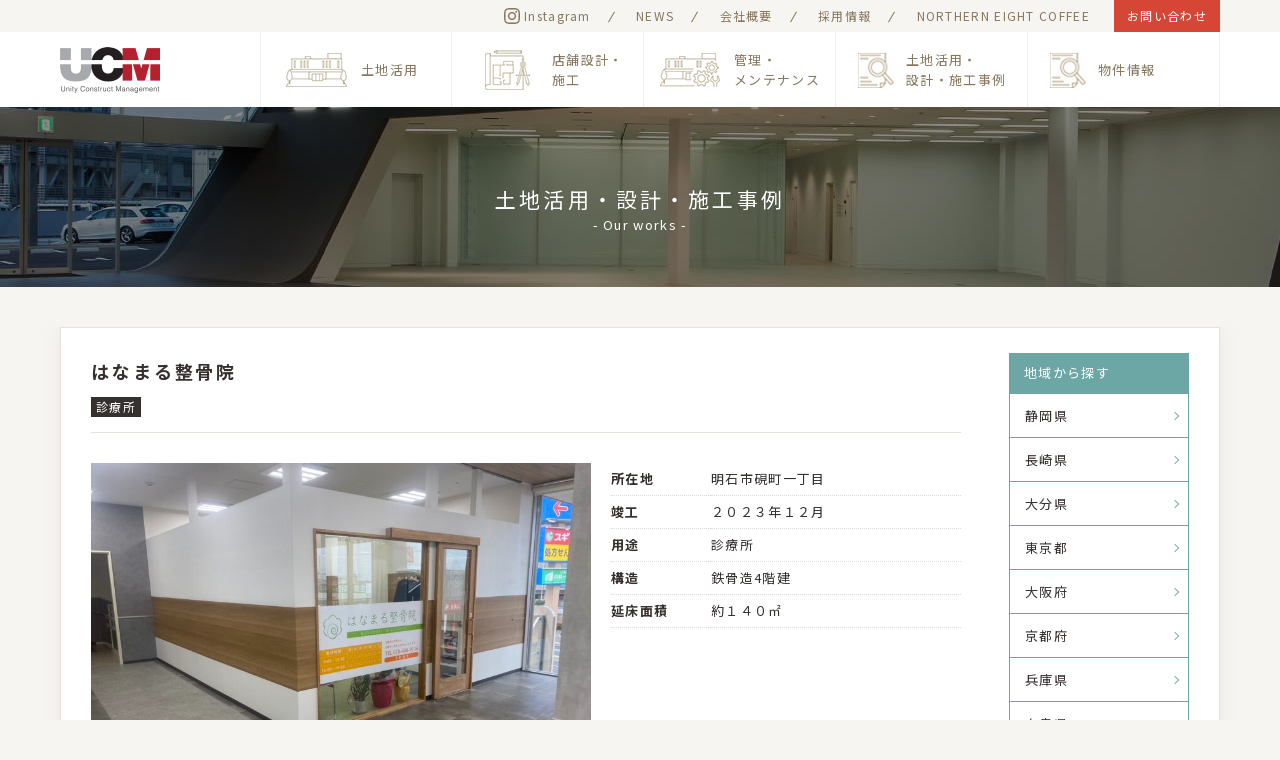

--- FILE ---
content_type: text/html; charset=UTF-8
request_url: https://www.ucm.ne.jp/works/works-541/
body_size: 8855
content:
<!DOCTYPE html>
<html lang="ja">
  <head prefix="og: http://ogp.me/ns# fb: http://ogp.me/ns/fb# article: http://ogp.me/ns/article#">
  <meta charset="utf-8">
  <meta name="viewport" content="width=device-width">
  <meta name="format-detection" content="telephone=no">
            <title>はなまる整骨院 | 事例紹介 | 土地活用、店舗設計・建築のUCM</title>
      
                    <meta name="description" content="UCMがこれまでに手掛けてきた土地活用、店舗設計、建築事例をご紹介いたします。大阪・箕面を基盤に、プランのご提案、設計、施工、管理・メンテナンスにいたるまでのすべてを自社で行っております。" />
            
  

      <link rel="canonical" href="https://www.ucm.ne.jp/works/works-541/" />
  

  <meta http-equiv="Content-Style-Type" content="text/css" />
  <meta http-equiv="Content-Script-Type" content="text/javascript" />
  <link rel="shortcut icon" href="https://www.ucm.ne.jp/wordpress/wp-content/themes/ucm/img/favicon.ico" />
  <meta name="kyubi" content="65733652232d9a01a30bbbe6b301c5caa91cdfc6">

  <!-- Global site tag (gtag.js) - Google Analytics -->
  <script async src="https://www.googletagmanager.com/gtag/js?id=UA-174022697-1"></script>
  <script>
    window.dataLayer = window.dataLayer || [];
    function gtag(){dataLayer.push(arguments);}
    gtag('js', new Date());

    gtag('config', 'UA-174022697-1');
  </script>


  <meta name='robots' content='max-image-preview:large' />
	<style>img:is([sizes="auto" i], [sizes^="auto," i]) { contain-intrinsic-size: 3000px 1500px }</style>
	<script type="text/javascript">
/* <![CDATA[ */
window._wpemojiSettings = {"baseUrl":"https:\/\/s.w.org\/images\/core\/emoji\/16.0.1\/72x72\/","ext":".png","svgUrl":"https:\/\/s.w.org\/images\/core\/emoji\/16.0.1\/svg\/","svgExt":".svg","source":{"concatemoji":"https:\/\/www.ucm.ne.jp\/wordpress\/wp-includes\/js\/wp-emoji-release.min.js?ver=6.8.3"}};
/*! This file is auto-generated */
!function(s,n){var o,i,e;function c(e){try{var t={supportTests:e,timestamp:(new Date).valueOf()};sessionStorage.setItem(o,JSON.stringify(t))}catch(e){}}function p(e,t,n){e.clearRect(0,0,e.canvas.width,e.canvas.height),e.fillText(t,0,0);var t=new Uint32Array(e.getImageData(0,0,e.canvas.width,e.canvas.height).data),a=(e.clearRect(0,0,e.canvas.width,e.canvas.height),e.fillText(n,0,0),new Uint32Array(e.getImageData(0,0,e.canvas.width,e.canvas.height).data));return t.every(function(e,t){return e===a[t]})}function u(e,t){e.clearRect(0,0,e.canvas.width,e.canvas.height),e.fillText(t,0,0);for(var n=e.getImageData(16,16,1,1),a=0;a<n.data.length;a++)if(0!==n.data[a])return!1;return!0}function f(e,t,n,a){switch(t){case"flag":return n(e,"\ud83c\udff3\ufe0f\u200d\u26a7\ufe0f","\ud83c\udff3\ufe0f\u200b\u26a7\ufe0f")?!1:!n(e,"\ud83c\udde8\ud83c\uddf6","\ud83c\udde8\u200b\ud83c\uddf6")&&!n(e,"\ud83c\udff4\udb40\udc67\udb40\udc62\udb40\udc65\udb40\udc6e\udb40\udc67\udb40\udc7f","\ud83c\udff4\u200b\udb40\udc67\u200b\udb40\udc62\u200b\udb40\udc65\u200b\udb40\udc6e\u200b\udb40\udc67\u200b\udb40\udc7f");case"emoji":return!a(e,"\ud83e\udedf")}return!1}function g(e,t,n,a){var r="undefined"!=typeof WorkerGlobalScope&&self instanceof WorkerGlobalScope?new OffscreenCanvas(300,150):s.createElement("canvas"),o=r.getContext("2d",{willReadFrequently:!0}),i=(o.textBaseline="top",o.font="600 32px Arial",{});return e.forEach(function(e){i[e]=t(o,e,n,a)}),i}function t(e){var t=s.createElement("script");t.src=e,t.defer=!0,s.head.appendChild(t)}"undefined"!=typeof Promise&&(o="wpEmojiSettingsSupports",i=["flag","emoji"],n.supports={everything:!0,everythingExceptFlag:!0},e=new Promise(function(e){s.addEventListener("DOMContentLoaded",e,{once:!0})}),new Promise(function(t){var n=function(){try{var e=JSON.parse(sessionStorage.getItem(o));if("object"==typeof e&&"number"==typeof e.timestamp&&(new Date).valueOf()<e.timestamp+604800&&"object"==typeof e.supportTests)return e.supportTests}catch(e){}return null}();if(!n){if("undefined"!=typeof Worker&&"undefined"!=typeof OffscreenCanvas&&"undefined"!=typeof URL&&URL.createObjectURL&&"undefined"!=typeof Blob)try{var e="postMessage("+g.toString()+"("+[JSON.stringify(i),f.toString(),p.toString(),u.toString()].join(",")+"));",a=new Blob([e],{type:"text/javascript"}),r=new Worker(URL.createObjectURL(a),{name:"wpTestEmojiSupports"});return void(r.onmessage=function(e){c(n=e.data),r.terminate(),t(n)})}catch(e){}c(n=g(i,f,p,u))}t(n)}).then(function(e){for(var t in e)n.supports[t]=e[t],n.supports.everything=n.supports.everything&&n.supports[t],"flag"!==t&&(n.supports.everythingExceptFlag=n.supports.everythingExceptFlag&&n.supports[t]);n.supports.everythingExceptFlag=n.supports.everythingExceptFlag&&!n.supports.flag,n.DOMReady=!1,n.readyCallback=function(){n.DOMReady=!0}}).then(function(){return e}).then(function(){var e;n.supports.everything||(n.readyCallback(),(e=n.source||{}).concatemoji?t(e.concatemoji):e.wpemoji&&e.twemoji&&(t(e.twemoji),t(e.wpemoji)))}))}((window,document),window._wpemojiSettings);
/* ]]> */
</script>
<style id='wp-emoji-styles-inline-css' type='text/css'>

	img.wp-smiley, img.emoji {
		display: inline !important;
		border: none !important;
		box-shadow: none !important;
		height: 1em !important;
		width: 1em !important;
		margin: 0 0.07em !important;
		vertical-align: -0.1em !important;
		background: none !important;
		padding: 0 !important;
	}
</style>
<link rel='stylesheet' id='wp-block-library-css' href='https://www.ucm.ne.jp/wordpress/wp-includes/css/dist/block-library/style.min.css?ver=6.8.3' type='text/css' media='all' />
<style id='classic-theme-styles-inline-css' type='text/css'>
/*! This file is auto-generated */
.wp-block-button__link{color:#fff;background-color:#32373c;border-radius:9999px;box-shadow:none;text-decoration:none;padding:calc(.667em + 2px) calc(1.333em + 2px);font-size:1.125em}.wp-block-file__button{background:#32373c;color:#fff;text-decoration:none}
</style>
<style id='global-styles-inline-css' type='text/css'>
:root{--wp--preset--aspect-ratio--square: 1;--wp--preset--aspect-ratio--4-3: 4/3;--wp--preset--aspect-ratio--3-4: 3/4;--wp--preset--aspect-ratio--3-2: 3/2;--wp--preset--aspect-ratio--2-3: 2/3;--wp--preset--aspect-ratio--16-9: 16/9;--wp--preset--aspect-ratio--9-16: 9/16;--wp--preset--color--black: #000000;--wp--preset--color--cyan-bluish-gray: #abb8c3;--wp--preset--color--white: #ffffff;--wp--preset--color--pale-pink: #f78da7;--wp--preset--color--vivid-red: #cf2e2e;--wp--preset--color--luminous-vivid-orange: #ff6900;--wp--preset--color--luminous-vivid-amber: #fcb900;--wp--preset--color--light-green-cyan: #7bdcb5;--wp--preset--color--vivid-green-cyan: #00d084;--wp--preset--color--pale-cyan-blue: #8ed1fc;--wp--preset--color--vivid-cyan-blue: #0693e3;--wp--preset--color--vivid-purple: #9b51e0;--wp--preset--gradient--vivid-cyan-blue-to-vivid-purple: linear-gradient(135deg,rgba(6,147,227,1) 0%,rgb(155,81,224) 100%);--wp--preset--gradient--light-green-cyan-to-vivid-green-cyan: linear-gradient(135deg,rgb(122,220,180) 0%,rgb(0,208,130) 100%);--wp--preset--gradient--luminous-vivid-amber-to-luminous-vivid-orange: linear-gradient(135deg,rgba(252,185,0,1) 0%,rgba(255,105,0,1) 100%);--wp--preset--gradient--luminous-vivid-orange-to-vivid-red: linear-gradient(135deg,rgba(255,105,0,1) 0%,rgb(207,46,46) 100%);--wp--preset--gradient--very-light-gray-to-cyan-bluish-gray: linear-gradient(135deg,rgb(238,238,238) 0%,rgb(169,184,195) 100%);--wp--preset--gradient--cool-to-warm-spectrum: linear-gradient(135deg,rgb(74,234,220) 0%,rgb(151,120,209) 20%,rgb(207,42,186) 40%,rgb(238,44,130) 60%,rgb(251,105,98) 80%,rgb(254,248,76) 100%);--wp--preset--gradient--blush-light-purple: linear-gradient(135deg,rgb(255,206,236) 0%,rgb(152,150,240) 100%);--wp--preset--gradient--blush-bordeaux: linear-gradient(135deg,rgb(254,205,165) 0%,rgb(254,45,45) 50%,rgb(107,0,62) 100%);--wp--preset--gradient--luminous-dusk: linear-gradient(135deg,rgb(255,203,112) 0%,rgb(199,81,192) 50%,rgb(65,88,208) 100%);--wp--preset--gradient--pale-ocean: linear-gradient(135deg,rgb(255,245,203) 0%,rgb(182,227,212) 50%,rgb(51,167,181) 100%);--wp--preset--gradient--electric-grass: linear-gradient(135deg,rgb(202,248,128) 0%,rgb(113,206,126) 100%);--wp--preset--gradient--midnight: linear-gradient(135deg,rgb(2,3,129) 0%,rgb(40,116,252) 100%);--wp--preset--font-size--small: 13px;--wp--preset--font-size--medium: 20px;--wp--preset--font-size--large: 36px;--wp--preset--font-size--x-large: 42px;--wp--preset--spacing--20: 0.44rem;--wp--preset--spacing--30: 0.67rem;--wp--preset--spacing--40: 1rem;--wp--preset--spacing--50: 1.5rem;--wp--preset--spacing--60: 2.25rem;--wp--preset--spacing--70: 3.38rem;--wp--preset--spacing--80: 5.06rem;--wp--preset--shadow--natural: 6px 6px 9px rgba(0, 0, 0, 0.2);--wp--preset--shadow--deep: 12px 12px 50px rgba(0, 0, 0, 0.4);--wp--preset--shadow--sharp: 6px 6px 0px rgba(0, 0, 0, 0.2);--wp--preset--shadow--outlined: 6px 6px 0px -3px rgba(255, 255, 255, 1), 6px 6px rgba(0, 0, 0, 1);--wp--preset--shadow--crisp: 6px 6px 0px rgba(0, 0, 0, 1);}:where(.is-layout-flex){gap: 0.5em;}:where(.is-layout-grid){gap: 0.5em;}body .is-layout-flex{display: flex;}.is-layout-flex{flex-wrap: wrap;align-items: center;}.is-layout-flex > :is(*, div){margin: 0;}body .is-layout-grid{display: grid;}.is-layout-grid > :is(*, div){margin: 0;}:where(.wp-block-columns.is-layout-flex){gap: 2em;}:where(.wp-block-columns.is-layout-grid){gap: 2em;}:where(.wp-block-post-template.is-layout-flex){gap: 1.25em;}:where(.wp-block-post-template.is-layout-grid){gap: 1.25em;}.has-black-color{color: var(--wp--preset--color--black) !important;}.has-cyan-bluish-gray-color{color: var(--wp--preset--color--cyan-bluish-gray) !important;}.has-white-color{color: var(--wp--preset--color--white) !important;}.has-pale-pink-color{color: var(--wp--preset--color--pale-pink) !important;}.has-vivid-red-color{color: var(--wp--preset--color--vivid-red) !important;}.has-luminous-vivid-orange-color{color: var(--wp--preset--color--luminous-vivid-orange) !important;}.has-luminous-vivid-amber-color{color: var(--wp--preset--color--luminous-vivid-amber) !important;}.has-light-green-cyan-color{color: var(--wp--preset--color--light-green-cyan) !important;}.has-vivid-green-cyan-color{color: var(--wp--preset--color--vivid-green-cyan) !important;}.has-pale-cyan-blue-color{color: var(--wp--preset--color--pale-cyan-blue) !important;}.has-vivid-cyan-blue-color{color: var(--wp--preset--color--vivid-cyan-blue) !important;}.has-vivid-purple-color{color: var(--wp--preset--color--vivid-purple) !important;}.has-black-background-color{background-color: var(--wp--preset--color--black) !important;}.has-cyan-bluish-gray-background-color{background-color: var(--wp--preset--color--cyan-bluish-gray) !important;}.has-white-background-color{background-color: var(--wp--preset--color--white) !important;}.has-pale-pink-background-color{background-color: var(--wp--preset--color--pale-pink) !important;}.has-vivid-red-background-color{background-color: var(--wp--preset--color--vivid-red) !important;}.has-luminous-vivid-orange-background-color{background-color: var(--wp--preset--color--luminous-vivid-orange) !important;}.has-luminous-vivid-amber-background-color{background-color: var(--wp--preset--color--luminous-vivid-amber) !important;}.has-light-green-cyan-background-color{background-color: var(--wp--preset--color--light-green-cyan) !important;}.has-vivid-green-cyan-background-color{background-color: var(--wp--preset--color--vivid-green-cyan) !important;}.has-pale-cyan-blue-background-color{background-color: var(--wp--preset--color--pale-cyan-blue) !important;}.has-vivid-cyan-blue-background-color{background-color: var(--wp--preset--color--vivid-cyan-blue) !important;}.has-vivid-purple-background-color{background-color: var(--wp--preset--color--vivid-purple) !important;}.has-black-border-color{border-color: var(--wp--preset--color--black) !important;}.has-cyan-bluish-gray-border-color{border-color: var(--wp--preset--color--cyan-bluish-gray) !important;}.has-white-border-color{border-color: var(--wp--preset--color--white) !important;}.has-pale-pink-border-color{border-color: var(--wp--preset--color--pale-pink) !important;}.has-vivid-red-border-color{border-color: var(--wp--preset--color--vivid-red) !important;}.has-luminous-vivid-orange-border-color{border-color: var(--wp--preset--color--luminous-vivid-orange) !important;}.has-luminous-vivid-amber-border-color{border-color: var(--wp--preset--color--luminous-vivid-amber) !important;}.has-light-green-cyan-border-color{border-color: var(--wp--preset--color--light-green-cyan) !important;}.has-vivid-green-cyan-border-color{border-color: var(--wp--preset--color--vivid-green-cyan) !important;}.has-pale-cyan-blue-border-color{border-color: var(--wp--preset--color--pale-cyan-blue) !important;}.has-vivid-cyan-blue-border-color{border-color: var(--wp--preset--color--vivid-cyan-blue) !important;}.has-vivid-purple-border-color{border-color: var(--wp--preset--color--vivid-purple) !important;}.has-vivid-cyan-blue-to-vivid-purple-gradient-background{background: var(--wp--preset--gradient--vivid-cyan-blue-to-vivid-purple) !important;}.has-light-green-cyan-to-vivid-green-cyan-gradient-background{background: var(--wp--preset--gradient--light-green-cyan-to-vivid-green-cyan) !important;}.has-luminous-vivid-amber-to-luminous-vivid-orange-gradient-background{background: var(--wp--preset--gradient--luminous-vivid-amber-to-luminous-vivid-orange) !important;}.has-luminous-vivid-orange-to-vivid-red-gradient-background{background: var(--wp--preset--gradient--luminous-vivid-orange-to-vivid-red) !important;}.has-very-light-gray-to-cyan-bluish-gray-gradient-background{background: var(--wp--preset--gradient--very-light-gray-to-cyan-bluish-gray) !important;}.has-cool-to-warm-spectrum-gradient-background{background: var(--wp--preset--gradient--cool-to-warm-spectrum) !important;}.has-blush-light-purple-gradient-background{background: var(--wp--preset--gradient--blush-light-purple) !important;}.has-blush-bordeaux-gradient-background{background: var(--wp--preset--gradient--blush-bordeaux) !important;}.has-luminous-dusk-gradient-background{background: var(--wp--preset--gradient--luminous-dusk) !important;}.has-pale-ocean-gradient-background{background: var(--wp--preset--gradient--pale-ocean) !important;}.has-electric-grass-gradient-background{background: var(--wp--preset--gradient--electric-grass) !important;}.has-midnight-gradient-background{background: var(--wp--preset--gradient--midnight) !important;}.has-small-font-size{font-size: var(--wp--preset--font-size--small) !important;}.has-medium-font-size{font-size: var(--wp--preset--font-size--medium) !important;}.has-large-font-size{font-size: var(--wp--preset--font-size--large) !important;}.has-x-large-font-size{font-size: var(--wp--preset--font-size--x-large) !important;}
:where(.wp-block-post-template.is-layout-flex){gap: 1.25em;}:where(.wp-block-post-template.is-layout-grid){gap: 1.25em;}
:where(.wp-block-columns.is-layout-flex){gap: 2em;}:where(.wp-block-columns.is-layout-grid){gap: 2em;}
:root :where(.wp-block-pullquote){font-size: 1.5em;line-height: 1.6;}
</style>
<link rel='stylesheet' id='contact-form-7-css' href='https://www.ucm.ne.jp/wordpress/wp-content/plugins/contact-form-7/includes/css/styles.css?ver=6.1.4' type='text/css' media='all' />
<link rel="https://api.w.org/" href="https://www.ucm.ne.jp/wp-json/" /><link rel="alternate" title="JSON" type="application/json" href="https://www.ucm.ne.jp/wp-json/wp/v2/works/541" />
  <link href="https://fonts.googleapis.com/css?family=Noto+Sans+JP:400,700&display=swap&subset=japanese" rel="stylesheet">
  <link rel="stylesheet" type="text/css" href="https://www.ucm.ne.jp/wordpress/wp-content/themes/ucm/css/slick.css" />
  <link rel="stylesheet" type="text/css" href="https://www.ucm.ne.jp/wordpress/wp-content/themes/ucm/style.css?1743567623" />


  <script type="text/javascript" src="https://www.ucm.ne.jp/wordpress/wp-content/themes/ucm/js/jquery-3.3.1.min.js"></script>
  <script type='text/javascript' src="https://www.ucm.ne.jp/wordpress/wp-content/themes/ucm/js/picturefill.js"></script>
  <script type='text/javascript' src="https://www.ucm.ne.jp/wordpress/wp-content/themes/ucm/js/ofi.min.js"></script>
  <script type='text/javascript' src="https://www.ucm.ne.jp/wordpress/wp-content/themes/ucm/js/slick.min.js"></script>
  <script type='text/javascript' src="https://www.ucm.ne.jp/wordpress/wp-content/themes/ucm/js/style.js"></script>

  
  
  <meta property='og:locale' content='ja_JP'>
  <meta property='og:site_name' content='土地活用、店舗設計・建築のUCM'>
                    <meta property="og:title" content="はなまる整骨院 | 事例紹介 | 土地活用、店舗設計・建築のUCM">
                <meta property="og:image" content="https://www.ucm.ne.jp/wordpress/wp-content/uploads/2023/06/S__204316676-800x600.jpg">
            <meta property="og:description" content="">
      <meta property="og:url" content="https://www.ucm.ne.jp/works/works-541/">
      <meta property="og:type" content="article">
      <meta property="article:publisher" content="https://www.ucm.ne.jp/">
      
  <meta name="twitter:card" content="summary_large_image" />
  <meta name="twitter:image" content="https://www.ucm.ne.jp/wordpress/wp-content/themes/ucm/img/ogp_image.jpg">

  <script type="application/ld+json">
  {
    "@context": "http://schema.org",
                  "@type": "NewsArticle",
        "mainEntityOfPage":{
          "@type":"WebPage",
          "@id":"https://www.ucm.ne.jp/works/works-541/"
        },
        "headline": "はなまる整骨院",
                "image": {
          "@type": "ImageObject",
          "url": "https://www.ucm.ne.jp/wordpress/wp-content/uploads/2023/06/S__204316676-800x600.jpg"
        },
        "description": "",
        "datePublished": "2023-06-02T14:50:58+0900",
        "dateModified": "2023-06-02T14:50:58+0900",

                "author": {
        "@type": "Organization",
        "name": "土地活用、店舗設計・建築のUCM"
      },
       "publisher": {
        "@type": "Organization",
        "name": "土地活用、店舗設計・建築のUCM",
        "logo": {
          "@type": "ImageObject",
          "url": "https://www.ucm.ne.jp/wordpress/wp-content/themes/ucm/img/snippet.jpg",
          "width": 800,
          "height": 600
        }
      }
  }
</script>
    <script type="application/ld+json">
  { "@context":"http://schema.org",
    "@type": "BreadcrumbList",
    "itemListElement":
    [
      {"@type": "ListItem","position": 1,"item":{"@id": "https://www.ucm.ne.jp","name": "ホーム"}},
              {"@type": "ListItem","position": 2,"item":{"@id": "https://www.ucm.ne.jp/works/","name": "土地活用・店舗設計・建築事例"}},
{"@type": "ListItem","position": 3,"item":{"@id": "https://www.ucm.ne.jp/area/hyogo/","name": "兵庫県"}},
{"@type": "ListItem","position": 4,"item":{"@id": "https://www.ucm.ne.jp/works/works-541/","name": "はなまる整骨院"}}
          ]
  }
  </script>

</head>

<body>
  
  <header id="header">
    <div class="header-wrap">
      <ul class="pc-header-nav">
        <li><a class="header-insta" href="https://www.instagram.com/ucm_offical/" target="_blank">Instagram</a></li>
        <li><a href="https://www.ucm.ne.jp/news/">NEWS</a></li>
        <li><a href="https://www.ucm.ne.jp/company/">会社概要</a></li>
        <li><a href="https://www.ucm.ne.jp/recruit/">採用情報</a></li>
        <li><a href="https://www.ucm.ne.jp/cafe/">NORTHERN EIGHT COFFEE</a></li>
        <li class="pc-header-contact"><a href="https://www.ucm.ne.jp/contact/">お問い合わせ</a></li>
      </ul>
      <div class="header">
        <div class="header-inner">
                      <div class="header-logo">
              <a href="https://www.ucm.ne.jp/"><img src="https://www.ucm.ne.jp/wordpress/wp-content/themes/ucm/img/common/logo.png" alt="土地活用、店舗設計・建築のUCM（大阪・箕面）"></a>
            </div>
                    <div class="sp-nav-btn"><span></span></div>
          <div class="header-nav-wrap">
            <ul class="header-nav">
              <li class="header-nav-planning"><a href="https://www.ucm.ne.jp/planning/">土地活用</a></li>
              <li class="header-nav-design"><a href="https://www.ucm.ne.jp/design/">店舗設計・<br>施工</a></li>
              <li class="header-nav-management"><a href="https://www.ucm.ne.jp/maintenance/">管理・<br>メンテナンス</a></li>
              <li class="header-nav-case"><a href="https://www.ucm.ne.jp/works/">土地活用・<br>設計・施工事例</a></li>
              <li class="header-nav-case"><a href="https://www.ucm.ne.jp/property/">物件情報</a></li>
              <li class="header-nav-sp"><a href="https://www.ucm.ne.jp/reason/">UCMが選ばれる理由</a></li>
              <li class="header-nav-sp"><a href="https://www.ucm.ne.jp/project/">PROJECT STORY</a></li>
              <li class="header-nav-sp"><a href="https://www.ucm.ne.jp/news/">NEWS</a></li>
              <li class="header-nav-sp"><a href="https://www.ucm.ne.jp/recruit/">採用情報</a></li>
              <li class="header-nav-sp"><a href="https://www.ucm.ne.jp/company/">会社概要</a></li>
              <li class="header-nav-sp"><a href="https://www.ucm.ne.jp/cafe/">NORTHERN EIGHT COFFEE</a></li>
              <li class="header-nav-sp"><a href="https://www.instagram.com/ucm_offical/" target="_blank">Instagram @ucm_offical</a></li>
            </ul>
            <div class="sp-header-contact">
              <a href="https://www.ucm.ne.jp/contact/" class="btn">お問い合わせ</a>
            </div>
          </div>
        </div>
      </div>
    </div>
  </header>


<main class="page-works">
  <div class="mv-wrap">
    <div class="mv">
      <div class="page-title">土地活用・設計・施工事例</div>
      <div class="page-title-en">- Our works -</div>
    </div>
  </div>
  <div class="contents">
    <section>
      <div class="sec-box">
        <div class="sec-box-body">
          <div class="sec-box-inner">

            <div class="sec-box-content">
              <div class="works-detail-head">
                <h1 class="works-detail-title">はなまる整骨院</h1>
                                                  <div class="works-list-category">診療所</div>
                              </div>
              <div class="works-detail-wrap">
                <div class="works-detail-img">
                  <div class="slider-wrap">
                    <ul class="slider">
                                              <li><img src="https://www.ucm.ne.jp/wordpress/wp-content/uploads/2023/06/S__204316676-800x600.jpg" alt=""></li>
                                              <li><img src="https://www.ucm.ne.jp/wordpress/wp-content/uploads/2023/06/S__204316679-800x600.jpg" alt=""></li>
                                          </ul>
                  </div>
                </div>
                <div class="works-detail-contents">
                  <table class="works-table">
                  <tbody>
                                          <tr>
                        <th>所在地</th>
                        <td>明石市硯町一丁目</td>
                      </tr>
                                                              <tr>
                        <th>竣工</th>
                        <td>２０２３年１２月</td>
                      </tr>
                                                              <tr>
                        <th>用途</th>
                        <td>診療所</td>
                      </tr>
                                                              <tr>
                        <th>構造</th>
                        <td>鉄骨造4階建</td>
                      </tr>
                                                                                  <tr>
                        <th>延床面積</th>
                        <td>約１４０㎡</td>
                      </tr>
                                                          </tbody>
                  </table>
                                  </div>
              </div>
            </div>

            <div class="sub-nav pc-only">
              <div class="sub-nav-head blue">地域から探す</div>
              <ul class="sub-nav-menu blue">
                	<li class="cat-item cat-item-36"><a href="https://www.ucm.ne.jp/area/%e9%9d%99%e5%b2%a1%e7%9c%8c/">静岡県</a>
</li>
	<li class="cat-item cat-item-35"><a href="https://www.ucm.ne.jp/area/%e9%95%b7%e5%b4%8e%e7%9c%8c/">長崎県</a>
</li>
	<li class="cat-item cat-item-34"><a href="https://www.ucm.ne.jp/area/%e5%a4%a7%e5%88%86%e7%9c%8c/">大分県</a>
</li>
	<li class="cat-item cat-item-15"><a href="https://www.ucm.ne.jp/area/%e6%9d%b1%e4%ba%ac%e9%83%bd/">東京都</a>
</li>
	<li class="cat-item cat-item-2"><a href="https://www.ucm.ne.jp/area/osaka/">大阪府</a>
</li>
	<li class="cat-item cat-item-3"><a href="https://www.ucm.ne.jp/area/kyoto/">京都府</a>
</li>
	<li class="cat-item cat-item-4"><a href="https://www.ucm.ne.jp/area/hyogo/">兵庫県</a>
</li>
	<li class="cat-item cat-item-11"><a href="https://www.ucm.ne.jp/area/nara/">奈良県</a>
</li>
	<li class="cat-item cat-item-10"><a href="https://www.ucm.ne.jp/area/wakayama/">和歌山県</a>
</li>
              </ul>
              <div class="sub-nav-head yellow">カテゴリから探す</div>
              <ul class="sub-nav-menu yellow">
                	<li class="cat-item cat-item-33"><a href="https://www.ucm.ne.jp/works_category/%e5%8c%bb%e7%99%82%e3%83%93%e3%83%ab/">医療ビル</a>
</li>
	<li class="cat-item cat-item-32"><a href="https://www.ucm.ne.jp/works_category/%e3%82%b9%e3%83%9d%e3%83%bc%e3%83%84%e6%96%bd%e8%a8%ad/">スポーツ施設</a>
</li>
	<li class="cat-item cat-item-31"><a href="https://www.ucm.ne.jp/works_category/%e9%a3%b2%e9%a3%9f%e5%ba%97/">飲食店</a>
</li>
	<li class="cat-item cat-item-30"><a href="https://www.ucm.ne.jp/works_category/%e7%89%a9%e8%b2%a9%e5%ba%97%e8%88%97/">物販店舗</a>
</li>
	<li class="cat-item cat-item-29"><a href="https://www.ucm.ne.jp/works_category/%e8%a8%ba%e7%99%82%e6%89%80/">診療所</a>
</li>
	<li class="cat-item cat-item-16"><a href="https://www.ucm.ne.jp/works_category/%e3%82%b7%e3%83%a7%e3%83%bc%e3%83%ab%e3%83%bc%e3%83%a0/">ショールーム</a>
</li>
	<li class="cat-item cat-item-6"><a href="https://www.ucm.ne.jp/works_category/road-side/">ロードサイド店舗</a>
</li>
	<li class="cat-item cat-item-7"><a href="https://www.ucm.ne.jp/works_category/shopping-mall/">商業モール</a>
</li>
	<li class="cat-item cat-item-8"><a href="https://www.ucm.ne.jp/works_category/office/">オフィス</a>
</li>
              </ul>
            </div>

          </div>
        </div>

                  <div class="sec-box-body">
            <div class="sec-box-inner border-top">
              <h2 class="h-center">その他の事例</h2>
              <ul class="works-list">
                                  <li>
                    <a href="https://www.ucm.ne.jp/works/maruhachi-shigino/">
                      <div class="works-list-thumb">
                                                    <img src="https://www.ucm.ne.jp/wordpress/wp-content/uploads/2020/03/1af657a7f90d2a79afc7183c1efacaf8-900x598.jpg" alt=" ">
                      </div>
                      <div class="works-list-head">
                                                                          <div class="works-list-category">ロードサイド店舗</div>
                                                <div class="works-list-area">2,751.55㎡</div>
                      </div>
                      <p class="works-list-title">スーパーマルハチ 鴫野店</p>
                    </a>
                  </li>
                                  <li>
                    <a href="https://www.ucm.ne.jp/works/jeep-sakai/">
                      <div class="works-list-thumb">
                                                    <img src="https://www.ucm.ne.jp/wordpress/wp-content/uploads/2020/03/20170303_1655650-900x600.jpg" alt=" ">
                      </div>
                      <div class="works-list-head">
                                                                          <div class="works-list-category">ロードサイド店舗</div>
                                                <div class="works-list-area">1,689.80㎡</div>
                      </div>
                      <p class="works-list-title">クライスラー堺・ジープ堺</p>
                    </a>
                  </li>
                                  <li>
                    <a href="https://www.ucm.ne.jp/works/works-719/">
                      <div class="works-list-thumb">
                                                    <img src="https://www.ucm.ne.jp/wordpress/wp-content/uploads/2024/05/S__4644873-900x506.jpg" alt=" ">
                      </div>
                      <div class="works-list-head">
                                                                          <div class="works-list-category">物販店舗</div>
                                                <div class="works-list-area">約690㎡</div>
                      </div>
                      <p class="works-list-title">サンディ　下新庄店</p>
                    </a>
                  </li>
                                  <li>
                    <a href="https://www.ucm.ne.jp/works/works-470/">
                      <div class="works-list-thumb">
                                                    <img src="https://www.ucm.ne.jp/wordpress/wp-content/uploads/2022/10/328d75766b6003b13b709ae9ddeb1c2f-900x600.jpg" alt=" ">
                      </div>
                      <div class="works-list-head">
                                                                          <div class="works-list-category">物販店舗</div>
                                                <div class="works-list-area"></div>
                      </div>
                      <p class="works-list-title">万代　鶴見諸口店</p>
                    </a>
                  </li>
                              </ul>
              <div class="btn-wrap">
                <a class="btn btn-blue" href="https://www.ucm.ne.jp/works/">設計・施工事例一覧</a>
              </div>
            </div>
          </div>
        
      </div>
    </section>
  </div>
</main>


  <script type="text/javascript">
    $(function(){
      $('.slider').slick({
        dots:true,
        slidesToShow: 1,
        customPaging: function(slick,index) {
        var targetImage = slick.$slides.eq(index).find('img').attr('src');
        return '<img src=" ' + targetImage + ' "/>';
        }
      });

    });
  </script>

<footer>
  <div class="pagetop">
    <a href="#header"><img src="https://www.ucm.ne.jp/wordpress/wp-content/themes/ucm/img/common/pagetop.png" alt="PAGE TOP"></a>
  </div>
  <div class="footer-wrap">
    <div class="footer">
      <div class="footer-contact">
        <div class="footer-contact-text">
          <p>UCMは土地活用のワンストップソリューションをご提供いたします。企画・開発から設計・施工までお気軽にご相談ください。</p>
        </div>
        <div class="footer-contact-btn">
          <a href="https://www.ucm.ne.jp/contact/" class="btn btn-fill-red">お問い合わせ</a>
        </div>
      </div>
      <div class="footer-inner">
        <div class="footer-about">
          <div class="footer-logo">
            <a href="https://www.ucm.ne.jp/"><img src="https://www.ucm.ne.jp/wordpress/wp-content/themes/ucm/img/common/logo-white.png" alt="土地活用、設計・建築のUCM（大阪・箕面）"></a>
          </div>
          <p class="footer-address">
            〒562-0036<br class="sp-only">大阪府箕面市船場西2-2-1 ニューエリモビル3F<br>
            <span class="footer-tel">TEL. 072-730-2640</span><span class="footer-fax">FAX. 072-730-2630</span>
          </p>
          <div class="footer-sns">
            <a href="https://www.instagram.com/ucm_offical/" target="_blank"><img src="https://www.ucm.ne.jp/wordpress/wp-content/themes/ucm/img/common/icon-insta-color.png" alt="UCM Official Instagram"></a>
          </div>
        </div>
        <div class="footer-nav">
          <ul class="footer-nav-list">
            <li><a href="https://www.ucm.ne.jp/planning/">土地活用</a></li>
            <li><a href="https://www.ucm.ne.jp/design/">店舗設計・施工</a></li>
            <li><a href="https://www.ucm.ne.jp/maintenance/">管理・メンテナンス</a></li>
            <li><a href="https://www.ucm.ne.jp/cafe/">NORTHERN EIGHT COFFEE</a></li>
          </ul>
          <ul class="footer-nav-list">
            <li><a href="https://www.ucm.ne.jp/reason/">UCMが選ばれる理由</a></li>
            <li><a href="https://www.ucm.ne.jp/works/">土地活用・設計・施工事例</a></li>
            <li><a href="https://www.ucm.ne.jp/property/">物件紹介</a></li>
            <li><a href="https://www.ucm.ne.jp/project/">PROJECT STORY</a></li>
          </ul>
          <ul class="footer-nav-list">
            <li><a href="https://www.ucm.ne.jp/news/">NEWS</a></li>
            <li><a href="https://www.ucm.ne.jp/recruit/">採用情報</a></li>
            <li><a href="https://www.ucm.ne.jp/company/">会社概要</a></li>
            <li><a href="https://www.ucm.ne.jp/contact/">お問い合わせ</a></li>
          </ul>
        </div>
      </div>
    </div>
    <div class="copyright">
      <p>&copy; UCM Co.,Ltd.</p>
    </div>
  </div>
</footer>
<script type="text/javascript">
  $(function(){
    objectFitImages('.insta-list img');
  });
</script>

<script type="speculationrules">
{"prefetch":[{"source":"document","where":{"and":[{"href_matches":"\/*"},{"not":{"href_matches":["\/wordpress\/wp-*.php","\/wordpress\/wp-admin\/*","\/wordpress\/wp-content\/uploads\/*","\/wordpress\/wp-content\/*","\/wordpress\/wp-content\/plugins\/*","\/wordpress\/wp-content\/themes\/ucm\/*","\/*\\?(.+)"]}},{"not":{"selector_matches":"a[rel~=\"nofollow\"]"}},{"not":{"selector_matches":".no-prefetch, .no-prefetch a"}}]},"eagerness":"conservative"}]}
</script>
<script type="text/javascript" src="https://www.ucm.ne.jp/wordpress/wp-includes/js/dist/hooks.min.js?ver=4d63a3d491d11ffd8ac6" id="wp-hooks-js"></script>
<script type="text/javascript" src="https://www.ucm.ne.jp/wordpress/wp-includes/js/dist/i18n.min.js?ver=5e580eb46a90c2b997e6" id="wp-i18n-js"></script>
<script type="text/javascript" id="wp-i18n-js-after">
/* <![CDATA[ */
wp.i18n.setLocaleData( { 'text direction\u0004ltr': [ 'ltr' ] } );
/* ]]> */
</script>
<script type="text/javascript" src="https://www.ucm.ne.jp/wordpress/wp-content/plugins/contact-form-7/includes/swv/js/index.js?ver=6.1.4" id="swv-js"></script>
<script type="text/javascript" id="contact-form-7-js-translations">
/* <![CDATA[ */
( function( domain, translations ) {
	var localeData = translations.locale_data[ domain ] || translations.locale_data.messages;
	localeData[""].domain = domain;
	wp.i18n.setLocaleData( localeData, domain );
} )( "contact-form-7", {"translation-revision-date":"2025-11-30 08:12:23+0000","generator":"GlotPress\/4.0.3","domain":"messages","locale_data":{"messages":{"":{"domain":"messages","plural-forms":"nplurals=1; plural=0;","lang":"ja_JP"},"This contact form is placed in the wrong place.":["\u3053\u306e\u30b3\u30f3\u30bf\u30af\u30c8\u30d5\u30a9\u30fc\u30e0\u306f\u9593\u9055\u3063\u305f\u4f4d\u7f6e\u306b\u7f6e\u304b\u308c\u3066\u3044\u307e\u3059\u3002"],"Error:":["\u30a8\u30e9\u30fc:"]}},"comment":{"reference":"includes\/js\/index.js"}} );
/* ]]> */
</script>
<script type="text/javascript" id="contact-form-7-js-before">
/* <![CDATA[ */
var wpcf7 = {
    "api": {
        "root": "https:\/\/www.ucm.ne.jp\/wp-json\/",
        "namespace": "contact-form-7\/v1"
    }
};
/* ]]> */
</script>
<script type="text/javascript" src="https://www.ucm.ne.jp/wordpress/wp-content/plugins/contact-form-7/includes/js/index.js?ver=6.1.4" id="contact-form-7-js"></script>
<script type="text/javascript" src="https://www.google.com/recaptcha/api.js?render=6Le2B7gZAAAAAE0NcXQePJLROTHsndLLlWgMq2J9&amp;ver=3.0" id="google-recaptcha-js"></script>
<script type="text/javascript" src="https://www.ucm.ne.jp/wordpress/wp-includes/js/dist/vendor/wp-polyfill.min.js?ver=3.15.0" id="wp-polyfill-js"></script>
<script type="text/javascript" id="wpcf7-recaptcha-js-before">
/* <![CDATA[ */
var wpcf7_recaptcha = {
    "sitekey": "6Le2B7gZAAAAAE0NcXQePJLROTHsndLLlWgMq2J9",
    "actions": {
        "homepage": "homepage",
        "contactform": "contactform"
    }
};
/* ]]> */
</script>
<script type="text/javascript" src="https://www.ucm.ne.jp/wordpress/wp-content/plugins/contact-form-7/modules/recaptcha/index.js?ver=6.1.4" id="wpcf7-recaptcha-js"></script>
</body>
</html>

--- FILE ---
content_type: text/html; charset=utf-8
request_url: https://www.google.com/recaptcha/api2/anchor?ar=1&k=6Le2B7gZAAAAAE0NcXQePJLROTHsndLLlWgMq2J9&co=aHR0cHM6Ly93d3cudWNtLm5lLmpwOjQ0Mw..&hl=en&v=9TiwnJFHeuIw_s0wSd3fiKfN&size=invisible&anchor-ms=20000&execute-ms=30000&cb=4fhg7z8riflq
body_size: 48131
content:
<!DOCTYPE HTML><html dir="ltr" lang="en"><head><meta http-equiv="Content-Type" content="text/html; charset=UTF-8">
<meta http-equiv="X-UA-Compatible" content="IE=edge">
<title>reCAPTCHA</title>
<style type="text/css">
/* cyrillic-ext */
@font-face {
  font-family: 'Roboto';
  font-style: normal;
  font-weight: 400;
  font-stretch: 100%;
  src: url(//fonts.gstatic.com/s/roboto/v48/KFO7CnqEu92Fr1ME7kSn66aGLdTylUAMa3GUBHMdazTgWw.woff2) format('woff2');
  unicode-range: U+0460-052F, U+1C80-1C8A, U+20B4, U+2DE0-2DFF, U+A640-A69F, U+FE2E-FE2F;
}
/* cyrillic */
@font-face {
  font-family: 'Roboto';
  font-style: normal;
  font-weight: 400;
  font-stretch: 100%;
  src: url(//fonts.gstatic.com/s/roboto/v48/KFO7CnqEu92Fr1ME7kSn66aGLdTylUAMa3iUBHMdazTgWw.woff2) format('woff2');
  unicode-range: U+0301, U+0400-045F, U+0490-0491, U+04B0-04B1, U+2116;
}
/* greek-ext */
@font-face {
  font-family: 'Roboto';
  font-style: normal;
  font-weight: 400;
  font-stretch: 100%;
  src: url(//fonts.gstatic.com/s/roboto/v48/KFO7CnqEu92Fr1ME7kSn66aGLdTylUAMa3CUBHMdazTgWw.woff2) format('woff2');
  unicode-range: U+1F00-1FFF;
}
/* greek */
@font-face {
  font-family: 'Roboto';
  font-style: normal;
  font-weight: 400;
  font-stretch: 100%;
  src: url(//fonts.gstatic.com/s/roboto/v48/KFO7CnqEu92Fr1ME7kSn66aGLdTylUAMa3-UBHMdazTgWw.woff2) format('woff2');
  unicode-range: U+0370-0377, U+037A-037F, U+0384-038A, U+038C, U+038E-03A1, U+03A3-03FF;
}
/* math */
@font-face {
  font-family: 'Roboto';
  font-style: normal;
  font-weight: 400;
  font-stretch: 100%;
  src: url(//fonts.gstatic.com/s/roboto/v48/KFO7CnqEu92Fr1ME7kSn66aGLdTylUAMawCUBHMdazTgWw.woff2) format('woff2');
  unicode-range: U+0302-0303, U+0305, U+0307-0308, U+0310, U+0312, U+0315, U+031A, U+0326-0327, U+032C, U+032F-0330, U+0332-0333, U+0338, U+033A, U+0346, U+034D, U+0391-03A1, U+03A3-03A9, U+03B1-03C9, U+03D1, U+03D5-03D6, U+03F0-03F1, U+03F4-03F5, U+2016-2017, U+2034-2038, U+203C, U+2040, U+2043, U+2047, U+2050, U+2057, U+205F, U+2070-2071, U+2074-208E, U+2090-209C, U+20D0-20DC, U+20E1, U+20E5-20EF, U+2100-2112, U+2114-2115, U+2117-2121, U+2123-214F, U+2190, U+2192, U+2194-21AE, U+21B0-21E5, U+21F1-21F2, U+21F4-2211, U+2213-2214, U+2216-22FF, U+2308-230B, U+2310, U+2319, U+231C-2321, U+2336-237A, U+237C, U+2395, U+239B-23B7, U+23D0, U+23DC-23E1, U+2474-2475, U+25AF, U+25B3, U+25B7, U+25BD, U+25C1, U+25CA, U+25CC, U+25FB, U+266D-266F, U+27C0-27FF, U+2900-2AFF, U+2B0E-2B11, U+2B30-2B4C, U+2BFE, U+3030, U+FF5B, U+FF5D, U+1D400-1D7FF, U+1EE00-1EEFF;
}
/* symbols */
@font-face {
  font-family: 'Roboto';
  font-style: normal;
  font-weight: 400;
  font-stretch: 100%;
  src: url(//fonts.gstatic.com/s/roboto/v48/KFO7CnqEu92Fr1ME7kSn66aGLdTylUAMaxKUBHMdazTgWw.woff2) format('woff2');
  unicode-range: U+0001-000C, U+000E-001F, U+007F-009F, U+20DD-20E0, U+20E2-20E4, U+2150-218F, U+2190, U+2192, U+2194-2199, U+21AF, U+21E6-21F0, U+21F3, U+2218-2219, U+2299, U+22C4-22C6, U+2300-243F, U+2440-244A, U+2460-24FF, U+25A0-27BF, U+2800-28FF, U+2921-2922, U+2981, U+29BF, U+29EB, U+2B00-2BFF, U+4DC0-4DFF, U+FFF9-FFFB, U+10140-1018E, U+10190-1019C, U+101A0, U+101D0-101FD, U+102E0-102FB, U+10E60-10E7E, U+1D2C0-1D2D3, U+1D2E0-1D37F, U+1F000-1F0FF, U+1F100-1F1AD, U+1F1E6-1F1FF, U+1F30D-1F30F, U+1F315, U+1F31C, U+1F31E, U+1F320-1F32C, U+1F336, U+1F378, U+1F37D, U+1F382, U+1F393-1F39F, U+1F3A7-1F3A8, U+1F3AC-1F3AF, U+1F3C2, U+1F3C4-1F3C6, U+1F3CA-1F3CE, U+1F3D4-1F3E0, U+1F3ED, U+1F3F1-1F3F3, U+1F3F5-1F3F7, U+1F408, U+1F415, U+1F41F, U+1F426, U+1F43F, U+1F441-1F442, U+1F444, U+1F446-1F449, U+1F44C-1F44E, U+1F453, U+1F46A, U+1F47D, U+1F4A3, U+1F4B0, U+1F4B3, U+1F4B9, U+1F4BB, U+1F4BF, U+1F4C8-1F4CB, U+1F4D6, U+1F4DA, U+1F4DF, U+1F4E3-1F4E6, U+1F4EA-1F4ED, U+1F4F7, U+1F4F9-1F4FB, U+1F4FD-1F4FE, U+1F503, U+1F507-1F50B, U+1F50D, U+1F512-1F513, U+1F53E-1F54A, U+1F54F-1F5FA, U+1F610, U+1F650-1F67F, U+1F687, U+1F68D, U+1F691, U+1F694, U+1F698, U+1F6AD, U+1F6B2, U+1F6B9-1F6BA, U+1F6BC, U+1F6C6-1F6CF, U+1F6D3-1F6D7, U+1F6E0-1F6EA, U+1F6F0-1F6F3, U+1F6F7-1F6FC, U+1F700-1F7FF, U+1F800-1F80B, U+1F810-1F847, U+1F850-1F859, U+1F860-1F887, U+1F890-1F8AD, U+1F8B0-1F8BB, U+1F8C0-1F8C1, U+1F900-1F90B, U+1F93B, U+1F946, U+1F984, U+1F996, U+1F9E9, U+1FA00-1FA6F, U+1FA70-1FA7C, U+1FA80-1FA89, U+1FA8F-1FAC6, U+1FACE-1FADC, U+1FADF-1FAE9, U+1FAF0-1FAF8, U+1FB00-1FBFF;
}
/* vietnamese */
@font-face {
  font-family: 'Roboto';
  font-style: normal;
  font-weight: 400;
  font-stretch: 100%;
  src: url(//fonts.gstatic.com/s/roboto/v48/KFO7CnqEu92Fr1ME7kSn66aGLdTylUAMa3OUBHMdazTgWw.woff2) format('woff2');
  unicode-range: U+0102-0103, U+0110-0111, U+0128-0129, U+0168-0169, U+01A0-01A1, U+01AF-01B0, U+0300-0301, U+0303-0304, U+0308-0309, U+0323, U+0329, U+1EA0-1EF9, U+20AB;
}
/* latin-ext */
@font-face {
  font-family: 'Roboto';
  font-style: normal;
  font-weight: 400;
  font-stretch: 100%;
  src: url(//fonts.gstatic.com/s/roboto/v48/KFO7CnqEu92Fr1ME7kSn66aGLdTylUAMa3KUBHMdazTgWw.woff2) format('woff2');
  unicode-range: U+0100-02BA, U+02BD-02C5, U+02C7-02CC, U+02CE-02D7, U+02DD-02FF, U+0304, U+0308, U+0329, U+1D00-1DBF, U+1E00-1E9F, U+1EF2-1EFF, U+2020, U+20A0-20AB, U+20AD-20C0, U+2113, U+2C60-2C7F, U+A720-A7FF;
}
/* latin */
@font-face {
  font-family: 'Roboto';
  font-style: normal;
  font-weight: 400;
  font-stretch: 100%;
  src: url(//fonts.gstatic.com/s/roboto/v48/KFO7CnqEu92Fr1ME7kSn66aGLdTylUAMa3yUBHMdazQ.woff2) format('woff2');
  unicode-range: U+0000-00FF, U+0131, U+0152-0153, U+02BB-02BC, U+02C6, U+02DA, U+02DC, U+0304, U+0308, U+0329, U+2000-206F, U+20AC, U+2122, U+2191, U+2193, U+2212, U+2215, U+FEFF, U+FFFD;
}
/* cyrillic-ext */
@font-face {
  font-family: 'Roboto';
  font-style: normal;
  font-weight: 500;
  font-stretch: 100%;
  src: url(//fonts.gstatic.com/s/roboto/v48/KFO7CnqEu92Fr1ME7kSn66aGLdTylUAMa3GUBHMdazTgWw.woff2) format('woff2');
  unicode-range: U+0460-052F, U+1C80-1C8A, U+20B4, U+2DE0-2DFF, U+A640-A69F, U+FE2E-FE2F;
}
/* cyrillic */
@font-face {
  font-family: 'Roboto';
  font-style: normal;
  font-weight: 500;
  font-stretch: 100%;
  src: url(//fonts.gstatic.com/s/roboto/v48/KFO7CnqEu92Fr1ME7kSn66aGLdTylUAMa3iUBHMdazTgWw.woff2) format('woff2');
  unicode-range: U+0301, U+0400-045F, U+0490-0491, U+04B0-04B1, U+2116;
}
/* greek-ext */
@font-face {
  font-family: 'Roboto';
  font-style: normal;
  font-weight: 500;
  font-stretch: 100%;
  src: url(//fonts.gstatic.com/s/roboto/v48/KFO7CnqEu92Fr1ME7kSn66aGLdTylUAMa3CUBHMdazTgWw.woff2) format('woff2');
  unicode-range: U+1F00-1FFF;
}
/* greek */
@font-face {
  font-family: 'Roboto';
  font-style: normal;
  font-weight: 500;
  font-stretch: 100%;
  src: url(//fonts.gstatic.com/s/roboto/v48/KFO7CnqEu92Fr1ME7kSn66aGLdTylUAMa3-UBHMdazTgWw.woff2) format('woff2');
  unicode-range: U+0370-0377, U+037A-037F, U+0384-038A, U+038C, U+038E-03A1, U+03A3-03FF;
}
/* math */
@font-face {
  font-family: 'Roboto';
  font-style: normal;
  font-weight: 500;
  font-stretch: 100%;
  src: url(//fonts.gstatic.com/s/roboto/v48/KFO7CnqEu92Fr1ME7kSn66aGLdTylUAMawCUBHMdazTgWw.woff2) format('woff2');
  unicode-range: U+0302-0303, U+0305, U+0307-0308, U+0310, U+0312, U+0315, U+031A, U+0326-0327, U+032C, U+032F-0330, U+0332-0333, U+0338, U+033A, U+0346, U+034D, U+0391-03A1, U+03A3-03A9, U+03B1-03C9, U+03D1, U+03D5-03D6, U+03F0-03F1, U+03F4-03F5, U+2016-2017, U+2034-2038, U+203C, U+2040, U+2043, U+2047, U+2050, U+2057, U+205F, U+2070-2071, U+2074-208E, U+2090-209C, U+20D0-20DC, U+20E1, U+20E5-20EF, U+2100-2112, U+2114-2115, U+2117-2121, U+2123-214F, U+2190, U+2192, U+2194-21AE, U+21B0-21E5, U+21F1-21F2, U+21F4-2211, U+2213-2214, U+2216-22FF, U+2308-230B, U+2310, U+2319, U+231C-2321, U+2336-237A, U+237C, U+2395, U+239B-23B7, U+23D0, U+23DC-23E1, U+2474-2475, U+25AF, U+25B3, U+25B7, U+25BD, U+25C1, U+25CA, U+25CC, U+25FB, U+266D-266F, U+27C0-27FF, U+2900-2AFF, U+2B0E-2B11, U+2B30-2B4C, U+2BFE, U+3030, U+FF5B, U+FF5D, U+1D400-1D7FF, U+1EE00-1EEFF;
}
/* symbols */
@font-face {
  font-family: 'Roboto';
  font-style: normal;
  font-weight: 500;
  font-stretch: 100%;
  src: url(//fonts.gstatic.com/s/roboto/v48/KFO7CnqEu92Fr1ME7kSn66aGLdTylUAMaxKUBHMdazTgWw.woff2) format('woff2');
  unicode-range: U+0001-000C, U+000E-001F, U+007F-009F, U+20DD-20E0, U+20E2-20E4, U+2150-218F, U+2190, U+2192, U+2194-2199, U+21AF, U+21E6-21F0, U+21F3, U+2218-2219, U+2299, U+22C4-22C6, U+2300-243F, U+2440-244A, U+2460-24FF, U+25A0-27BF, U+2800-28FF, U+2921-2922, U+2981, U+29BF, U+29EB, U+2B00-2BFF, U+4DC0-4DFF, U+FFF9-FFFB, U+10140-1018E, U+10190-1019C, U+101A0, U+101D0-101FD, U+102E0-102FB, U+10E60-10E7E, U+1D2C0-1D2D3, U+1D2E0-1D37F, U+1F000-1F0FF, U+1F100-1F1AD, U+1F1E6-1F1FF, U+1F30D-1F30F, U+1F315, U+1F31C, U+1F31E, U+1F320-1F32C, U+1F336, U+1F378, U+1F37D, U+1F382, U+1F393-1F39F, U+1F3A7-1F3A8, U+1F3AC-1F3AF, U+1F3C2, U+1F3C4-1F3C6, U+1F3CA-1F3CE, U+1F3D4-1F3E0, U+1F3ED, U+1F3F1-1F3F3, U+1F3F5-1F3F7, U+1F408, U+1F415, U+1F41F, U+1F426, U+1F43F, U+1F441-1F442, U+1F444, U+1F446-1F449, U+1F44C-1F44E, U+1F453, U+1F46A, U+1F47D, U+1F4A3, U+1F4B0, U+1F4B3, U+1F4B9, U+1F4BB, U+1F4BF, U+1F4C8-1F4CB, U+1F4D6, U+1F4DA, U+1F4DF, U+1F4E3-1F4E6, U+1F4EA-1F4ED, U+1F4F7, U+1F4F9-1F4FB, U+1F4FD-1F4FE, U+1F503, U+1F507-1F50B, U+1F50D, U+1F512-1F513, U+1F53E-1F54A, U+1F54F-1F5FA, U+1F610, U+1F650-1F67F, U+1F687, U+1F68D, U+1F691, U+1F694, U+1F698, U+1F6AD, U+1F6B2, U+1F6B9-1F6BA, U+1F6BC, U+1F6C6-1F6CF, U+1F6D3-1F6D7, U+1F6E0-1F6EA, U+1F6F0-1F6F3, U+1F6F7-1F6FC, U+1F700-1F7FF, U+1F800-1F80B, U+1F810-1F847, U+1F850-1F859, U+1F860-1F887, U+1F890-1F8AD, U+1F8B0-1F8BB, U+1F8C0-1F8C1, U+1F900-1F90B, U+1F93B, U+1F946, U+1F984, U+1F996, U+1F9E9, U+1FA00-1FA6F, U+1FA70-1FA7C, U+1FA80-1FA89, U+1FA8F-1FAC6, U+1FACE-1FADC, U+1FADF-1FAE9, U+1FAF0-1FAF8, U+1FB00-1FBFF;
}
/* vietnamese */
@font-face {
  font-family: 'Roboto';
  font-style: normal;
  font-weight: 500;
  font-stretch: 100%;
  src: url(//fonts.gstatic.com/s/roboto/v48/KFO7CnqEu92Fr1ME7kSn66aGLdTylUAMa3OUBHMdazTgWw.woff2) format('woff2');
  unicode-range: U+0102-0103, U+0110-0111, U+0128-0129, U+0168-0169, U+01A0-01A1, U+01AF-01B0, U+0300-0301, U+0303-0304, U+0308-0309, U+0323, U+0329, U+1EA0-1EF9, U+20AB;
}
/* latin-ext */
@font-face {
  font-family: 'Roboto';
  font-style: normal;
  font-weight: 500;
  font-stretch: 100%;
  src: url(//fonts.gstatic.com/s/roboto/v48/KFO7CnqEu92Fr1ME7kSn66aGLdTylUAMa3KUBHMdazTgWw.woff2) format('woff2');
  unicode-range: U+0100-02BA, U+02BD-02C5, U+02C7-02CC, U+02CE-02D7, U+02DD-02FF, U+0304, U+0308, U+0329, U+1D00-1DBF, U+1E00-1E9F, U+1EF2-1EFF, U+2020, U+20A0-20AB, U+20AD-20C0, U+2113, U+2C60-2C7F, U+A720-A7FF;
}
/* latin */
@font-face {
  font-family: 'Roboto';
  font-style: normal;
  font-weight: 500;
  font-stretch: 100%;
  src: url(//fonts.gstatic.com/s/roboto/v48/KFO7CnqEu92Fr1ME7kSn66aGLdTylUAMa3yUBHMdazQ.woff2) format('woff2');
  unicode-range: U+0000-00FF, U+0131, U+0152-0153, U+02BB-02BC, U+02C6, U+02DA, U+02DC, U+0304, U+0308, U+0329, U+2000-206F, U+20AC, U+2122, U+2191, U+2193, U+2212, U+2215, U+FEFF, U+FFFD;
}
/* cyrillic-ext */
@font-face {
  font-family: 'Roboto';
  font-style: normal;
  font-weight: 900;
  font-stretch: 100%;
  src: url(//fonts.gstatic.com/s/roboto/v48/KFO7CnqEu92Fr1ME7kSn66aGLdTylUAMa3GUBHMdazTgWw.woff2) format('woff2');
  unicode-range: U+0460-052F, U+1C80-1C8A, U+20B4, U+2DE0-2DFF, U+A640-A69F, U+FE2E-FE2F;
}
/* cyrillic */
@font-face {
  font-family: 'Roboto';
  font-style: normal;
  font-weight: 900;
  font-stretch: 100%;
  src: url(//fonts.gstatic.com/s/roboto/v48/KFO7CnqEu92Fr1ME7kSn66aGLdTylUAMa3iUBHMdazTgWw.woff2) format('woff2');
  unicode-range: U+0301, U+0400-045F, U+0490-0491, U+04B0-04B1, U+2116;
}
/* greek-ext */
@font-face {
  font-family: 'Roboto';
  font-style: normal;
  font-weight: 900;
  font-stretch: 100%;
  src: url(//fonts.gstatic.com/s/roboto/v48/KFO7CnqEu92Fr1ME7kSn66aGLdTylUAMa3CUBHMdazTgWw.woff2) format('woff2');
  unicode-range: U+1F00-1FFF;
}
/* greek */
@font-face {
  font-family: 'Roboto';
  font-style: normal;
  font-weight: 900;
  font-stretch: 100%;
  src: url(//fonts.gstatic.com/s/roboto/v48/KFO7CnqEu92Fr1ME7kSn66aGLdTylUAMa3-UBHMdazTgWw.woff2) format('woff2');
  unicode-range: U+0370-0377, U+037A-037F, U+0384-038A, U+038C, U+038E-03A1, U+03A3-03FF;
}
/* math */
@font-face {
  font-family: 'Roboto';
  font-style: normal;
  font-weight: 900;
  font-stretch: 100%;
  src: url(//fonts.gstatic.com/s/roboto/v48/KFO7CnqEu92Fr1ME7kSn66aGLdTylUAMawCUBHMdazTgWw.woff2) format('woff2');
  unicode-range: U+0302-0303, U+0305, U+0307-0308, U+0310, U+0312, U+0315, U+031A, U+0326-0327, U+032C, U+032F-0330, U+0332-0333, U+0338, U+033A, U+0346, U+034D, U+0391-03A1, U+03A3-03A9, U+03B1-03C9, U+03D1, U+03D5-03D6, U+03F0-03F1, U+03F4-03F5, U+2016-2017, U+2034-2038, U+203C, U+2040, U+2043, U+2047, U+2050, U+2057, U+205F, U+2070-2071, U+2074-208E, U+2090-209C, U+20D0-20DC, U+20E1, U+20E5-20EF, U+2100-2112, U+2114-2115, U+2117-2121, U+2123-214F, U+2190, U+2192, U+2194-21AE, U+21B0-21E5, U+21F1-21F2, U+21F4-2211, U+2213-2214, U+2216-22FF, U+2308-230B, U+2310, U+2319, U+231C-2321, U+2336-237A, U+237C, U+2395, U+239B-23B7, U+23D0, U+23DC-23E1, U+2474-2475, U+25AF, U+25B3, U+25B7, U+25BD, U+25C1, U+25CA, U+25CC, U+25FB, U+266D-266F, U+27C0-27FF, U+2900-2AFF, U+2B0E-2B11, U+2B30-2B4C, U+2BFE, U+3030, U+FF5B, U+FF5D, U+1D400-1D7FF, U+1EE00-1EEFF;
}
/* symbols */
@font-face {
  font-family: 'Roboto';
  font-style: normal;
  font-weight: 900;
  font-stretch: 100%;
  src: url(//fonts.gstatic.com/s/roboto/v48/KFO7CnqEu92Fr1ME7kSn66aGLdTylUAMaxKUBHMdazTgWw.woff2) format('woff2');
  unicode-range: U+0001-000C, U+000E-001F, U+007F-009F, U+20DD-20E0, U+20E2-20E4, U+2150-218F, U+2190, U+2192, U+2194-2199, U+21AF, U+21E6-21F0, U+21F3, U+2218-2219, U+2299, U+22C4-22C6, U+2300-243F, U+2440-244A, U+2460-24FF, U+25A0-27BF, U+2800-28FF, U+2921-2922, U+2981, U+29BF, U+29EB, U+2B00-2BFF, U+4DC0-4DFF, U+FFF9-FFFB, U+10140-1018E, U+10190-1019C, U+101A0, U+101D0-101FD, U+102E0-102FB, U+10E60-10E7E, U+1D2C0-1D2D3, U+1D2E0-1D37F, U+1F000-1F0FF, U+1F100-1F1AD, U+1F1E6-1F1FF, U+1F30D-1F30F, U+1F315, U+1F31C, U+1F31E, U+1F320-1F32C, U+1F336, U+1F378, U+1F37D, U+1F382, U+1F393-1F39F, U+1F3A7-1F3A8, U+1F3AC-1F3AF, U+1F3C2, U+1F3C4-1F3C6, U+1F3CA-1F3CE, U+1F3D4-1F3E0, U+1F3ED, U+1F3F1-1F3F3, U+1F3F5-1F3F7, U+1F408, U+1F415, U+1F41F, U+1F426, U+1F43F, U+1F441-1F442, U+1F444, U+1F446-1F449, U+1F44C-1F44E, U+1F453, U+1F46A, U+1F47D, U+1F4A3, U+1F4B0, U+1F4B3, U+1F4B9, U+1F4BB, U+1F4BF, U+1F4C8-1F4CB, U+1F4D6, U+1F4DA, U+1F4DF, U+1F4E3-1F4E6, U+1F4EA-1F4ED, U+1F4F7, U+1F4F9-1F4FB, U+1F4FD-1F4FE, U+1F503, U+1F507-1F50B, U+1F50D, U+1F512-1F513, U+1F53E-1F54A, U+1F54F-1F5FA, U+1F610, U+1F650-1F67F, U+1F687, U+1F68D, U+1F691, U+1F694, U+1F698, U+1F6AD, U+1F6B2, U+1F6B9-1F6BA, U+1F6BC, U+1F6C6-1F6CF, U+1F6D3-1F6D7, U+1F6E0-1F6EA, U+1F6F0-1F6F3, U+1F6F7-1F6FC, U+1F700-1F7FF, U+1F800-1F80B, U+1F810-1F847, U+1F850-1F859, U+1F860-1F887, U+1F890-1F8AD, U+1F8B0-1F8BB, U+1F8C0-1F8C1, U+1F900-1F90B, U+1F93B, U+1F946, U+1F984, U+1F996, U+1F9E9, U+1FA00-1FA6F, U+1FA70-1FA7C, U+1FA80-1FA89, U+1FA8F-1FAC6, U+1FACE-1FADC, U+1FADF-1FAE9, U+1FAF0-1FAF8, U+1FB00-1FBFF;
}
/* vietnamese */
@font-face {
  font-family: 'Roboto';
  font-style: normal;
  font-weight: 900;
  font-stretch: 100%;
  src: url(//fonts.gstatic.com/s/roboto/v48/KFO7CnqEu92Fr1ME7kSn66aGLdTylUAMa3OUBHMdazTgWw.woff2) format('woff2');
  unicode-range: U+0102-0103, U+0110-0111, U+0128-0129, U+0168-0169, U+01A0-01A1, U+01AF-01B0, U+0300-0301, U+0303-0304, U+0308-0309, U+0323, U+0329, U+1EA0-1EF9, U+20AB;
}
/* latin-ext */
@font-face {
  font-family: 'Roboto';
  font-style: normal;
  font-weight: 900;
  font-stretch: 100%;
  src: url(//fonts.gstatic.com/s/roboto/v48/KFO7CnqEu92Fr1ME7kSn66aGLdTylUAMa3KUBHMdazTgWw.woff2) format('woff2');
  unicode-range: U+0100-02BA, U+02BD-02C5, U+02C7-02CC, U+02CE-02D7, U+02DD-02FF, U+0304, U+0308, U+0329, U+1D00-1DBF, U+1E00-1E9F, U+1EF2-1EFF, U+2020, U+20A0-20AB, U+20AD-20C0, U+2113, U+2C60-2C7F, U+A720-A7FF;
}
/* latin */
@font-face {
  font-family: 'Roboto';
  font-style: normal;
  font-weight: 900;
  font-stretch: 100%;
  src: url(//fonts.gstatic.com/s/roboto/v48/KFO7CnqEu92Fr1ME7kSn66aGLdTylUAMa3yUBHMdazQ.woff2) format('woff2');
  unicode-range: U+0000-00FF, U+0131, U+0152-0153, U+02BB-02BC, U+02C6, U+02DA, U+02DC, U+0304, U+0308, U+0329, U+2000-206F, U+20AC, U+2122, U+2191, U+2193, U+2212, U+2215, U+FEFF, U+FFFD;
}

</style>
<link rel="stylesheet" type="text/css" href="https://www.gstatic.com/recaptcha/releases/9TiwnJFHeuIw_s0wSd3fiKfN/styles__ltr.css">
<script nonce="KnWpEMytaPq9EVZQZrsrFw" type="text/javascript">window['__recaptcha_api'] = 'https://www.google.com/recaptcha/api2/';</script>
<script type="text/javascript" src="https://www.gstatic.com/recaptcha/releases/9TiwnJFHeuIw_s0wSd3fiKfN/recaptcha__en.js" nonce="KnWpEMytaPq9EVZQZrsrFw">
      
    </script></head>
<body><div id="rc-anchor-alert" class="rc-anchor-alert"></div>
<input type="hidden" id="recaptcha-token" value="[base64]">
<script type="text/javascript" nonce="KnWpEMytaPq9EVZQZrsrFw">
      recaptcha.anchor.Main.init("[\x22ainput\x22,[\x22bgdata\x22,\x22\x22,\[base64]/[base64]/[base64]/[base64]/[base64]/[base64]/[base64]/[base64]/[base64]/[base64]\\u003d\x22,\[base64]\\u003d\x22,\x22M3RqD8KUw4XDv8KWwq05w6LDocK4ZsOgw7tTwrgGfy3DscK1w5gwUTNjwrpmKRbChCDCugnCpBdKw7Q0esKxwq3DhQRWwq9IJ2DDoSnCmcK/[base64]/[base64]/CjzDCk2cObsK5RcKoOsOtUsKlH0HCuzMdNwUgZWjDqhVGwoLCm8O6XcK3w4UeesOIJcK3E8KTcnxyTwpBKSHDjkYTwrBKw5/DnlVOccKzw5nDiMOfBcK4w6xfG0E6DcO/wp/CpT7DpD7CtMO4eUN/wrQNwpZKd8Kseg3CiMOOw77CvzvCp0pBw4nDjknDhzTCgRVswovDr8Oowp88w6kFWsKiKGrChMKqAMOhwrfDuQkQwrnDmsKBARQMRMOhMUwNQMOIdXXDl8KZw6HDrGtzNQoOw7fCqsOZw4RjwpnDnlrCjxJ/w7zCnglQwrg7ZiUlTUXCk8K/w5nChcKuw7IPJjHCpy5QwolhBsKLc8K1wrHCqhQFeirCi27DjU0Jw6kXw7PDqCtcSHtRD8KKw4pMw4R4wrIYw4rDhyDCrTvCvMKKwq/DjgI/ZsK3wqvDjxkEVsO7w47DpcKXw6vDolzCkVNUWcOlFcKnNMKxw4fDn8K6JRl4wp/CjMO/dls9KcKRBhHCvWgEwq5CUXZ4aMOhZRvClGjCucOTJcOkdwnCjHYAQ8KeV8Kmw6nCmgNDbsOKwrHChcKdw6PDvRNjw7JGIcOYw6gRKnbDvh8CP0low7Y1wrwtUcOiZRJwVcKYS1HDgUwzT8Ojw75uw6vCqcOrdcKiw5bDssKEwqw1Rj3ClcKnwq7CmX/[base64]/w4pNw4ltGcK0wpLDoMKUMsOrwq7ChCXDnsO1UcOFwo/CksOOw5/Ch8KBwrpawogzw4BURCbCskjDnjApc8KRXsKgTsKmwqPDtD1+w7x5PRPCqTwpw5I4IArDnsODwq7Co8Kaw5bDvwNNw4HClcKRAsOSw7N8w7A9GcKSw5FXFMKtwpjDu3TCsMKIw43Cvh4xIsK/wqhPIxTDs8KXEUbDtcKOBVt9LCLClGjDr1E1wqVYVcKPT8Kcw5vDk8O9XEDCpcOCw5DDtcKGw6Ytw5pXV8OIwo/ChsOBwpvDk0rCssKQLQ17U1PDucOiwrg7DDoLwofDoUVzZcO0w6wWYsK1ZEfCsx/ChXvDum0rFizDj8OJwqFoZsOUTzjCh8KRTmtywp7CpcKOwrfDrXLDnHJ5w6kTWMKzEsONSxQwwo/[base64]/DolTDmcOJw6DCqMKfBMKoH1Z6WGvDpsKpJ0/CvmgDwp3Ci3dCw4kUBlpnRhJ0wqbCuMKoBxJiwrXClX0Aw7I4woLDnsO3VXHDiMK8wo7DkGXDgwgGw4LDjcKMV8KbwovCgsKJw5tUwqx4EcOrM8KvPMONworCv8KswqXDh0vChwnDj8OsCsKQw6DCsMKJcsOFwqUDbh/CgTPDpm5SwqvCnjl/w5DDhMOTNcOeV8OlNzvDp3rCiMObOMO+wqNaw4rCocK5wqLDizNrEsOUUgTCmVHCkUbCjDDDpW0/[base64]/IsKLwqbChsObw6hYwqjDkQPDkGAIJBEke0DDp8K8w75AXUI7w4LDkcKFwrLCjWXCgcOMBG4+wpXDn28pAcKLwrLDo8OddsOZG8OfwqjCoUtRMVzDpzvCvMO/wpbDlXPCksO2PBnCgcKAw7YOWXDCn0fDhgbDtgbCuS9uw4XDiWUfQDoEVMKbDAFbe3fCkcOIa3gGZsOrTcO/wrksw4RMSsKneXESwofCvsKydTLDnsKVCcKSw69XwpptU35Sw5PCqkjDmTEuwqt/w7ADdcO6wr9wNTHCpMKqSmoew6DDsMKLw6vDhsOPwpDDlF7CgwnCkHPCumHDqsKOB0zCrClvDcKPw4Upw6/[base64]/CmcOjVTHDicO/[base64]/[base64]/w6PCt00Jw7kfdURIXVQXOcOKHMKPdMKLBcOmdl9dwrAWwo/Dt8K1J8OFIcOCwoVGNsOwwocbw6PCr8OCwoF0w6YqwqjDhjkaRy7DkcObecKvwpjDucKQKcOnWcOKM3bDsMK4w67DnzEnwqbDkcKfDcO9w4Y2BsOUw5HClyNHHX41wq95b1/[base64]/WkIsO8KMwo/Ct8OxwoTCmMOJEVooRnxjJsKcwr1Lw4VJwpjDhsKIw5PCo08rw5pnw4jCl8OdwpDCtcOCIkwawqAsOSItwr/DjRA4wpN6woHChcKtwp9IJXEpacO4wrJawpsYUDRVZcOSw5EWYnQtZRDCoU3DjQglwo7ChVzDhcOeKWBaZcK1wrjDvj7CtRt7DhTDk8KzwpQWwqVxHsK5w4bDs8KYwoPDq8OKwpDCqMK8PMO9wr3CmD/[base64]/DtgVwwpvDmMONCSlSAMOGwqpATMKSw7rDt21mEkUhDcOWQsKsw4rDmMO3wookw43DrjDCvsKLwpsrw7xgw4w8HnXDsXFxw4/CoEPCmMKqScKew5gxw47CucOAQ8KhR8O9wplyVRbCuiJFDMKMfMOhIMKmwq0RAlfCuMO4ZcK/w7vDp8OVwpsPAAolw4/CmMOcKcOVw5ByYXLDg1jCoMO6ZcOqQk8ow6nDu8KKw408Y8Oxwp5ZK8OJwpBDAMKEw41JE8Kxfyx2wpFfw4DCk8KuwoLCnsOwdcOywobCpX9Kw7XChVrCqMKMccOqKMKewqI1TMKuHMKJw7kpQMOEwq/DqsOgZ0I7w5BcBcOLw4hpwo1/wr7DvybCmTTChcOKwrrCosKrwpHChQTCssK/w6rDocOXZ8KhQVEMIn92NVnDqn8pw7/CuGfCpsOVcjYDacKvWy3DpxPDjGrCt8KGEMKXLCvDgsO1ODfCusOVecOiex/DtEHDnjLCswh+UcKow7Qkw6fCgcKswpvCglDCo3VpEBp2N2lqbMKsHEBGw4/DssK1UyscCMOUMi5awoXCtcOGwqdJw7fDolrDnCfCnMKVPj7DiEljKTVVN3Fsw5Qaw5PDs2fCjcOBw6zCoHsAw73CqHsVwqjCmjghPArCj0rDpsKFw5k2w4LCrMOFw4XDocKJw49yQiY1AMKIN1Qdw4/CusOiasOTYMO8CcKpw6HChw4iL8OCYMOpwo1Ew5rDnHTDjyTDp8Okw6vCuHF4FcKNDmJSIgbClcOxw6cMw5rCtsKofVHCtzg1AcO6w4AFw6ovwqBLwqfDn8KiMk3DjsKnw6nCqV3CnMO6YsOow6wzw4vCvXDDq8KNIsOHGXB9ScK0wrHDtHZ/esK+WsOrwqZDTMOsYDwvNcOWAsOew47DuhNfKkksw7zDgMO5QXLCtMKuwqLDlDLChVbDtzrCtzptwqfCtsKxw5rDo3cxC21JwpV2fcKtwokBwrTCvRLDvRDCshQdCRTCqMKKwpfDjMOBEHPDuGTCtSbDrHHCncOvWcKqJsOtwpN9C8Kbw6xHcsKuwrAUasOvw5dfU2s/UFfCq8K7MS/[base64]/CusKAw5vDlz/DuMOgecKKbAhJZ0HCpsOhNsOxw47DkMKdwqNww4vDmR4MCFbCgCMdRkI/OFcvw7M4D8KlwrZoCSHCkDjDvcO4wrhKwpJiIsKJH0PDgwswbMKafhpUw7bCo8OJQcK4cld8w7deJnHDlMONRyTDvxtRwqjCnMK3wrI/w4bDvsKaXsObKl/[base64]/[base64]/CjcKnVMK4wrEnwq7DnjowHzlDw5XCtg8RPsKqw6lTwrPCn8OldiABEMOxPHLCgRrDs8OuVMOZNB/Cl8Oowr3DhhHCv8K/bkUnw7R3HSjCmmYUwpV+PMKFwpNjEsObRj/[base64]/DvgR+N8K3LMK/w7XChsKMw57CuMK8wp7CvsKZVsOFPQYINsK/KHLCk8OGw60seRs6N1/Dr8Kew7zDmxZjw7hEw6QMfUHCkMK3wo7Cp8KQwr1ZZ8KtwoDDuV/Dk8KFIjYUwrrDpmMJBcKvw5ESw6MkasKEZFlBTVVHw59iwoPCgRkLw5HCpMOFAHnDo8Knw5vDucO/wp/[base64]/[base64]/DpcOPBSc1PnXDkC0VwrXCqzoPw5TCrRfCm2l3woY3BEzCj8Oswp0vw7jCsVpbEsKZLsKYEMK1LgkGNMOwQMKdwpVlcy7DtEzCncKtfnVjGQ9Two4APMKRw557w5zCpXlaw7HDnAPDisOqw6fDmQfDjD/DhTd/wrrDnW8nXMOWfm/CkBHCrMKCw6YmSD5Ww65MFsOhY8OONGxaaCnDhV/[base64]/CqEnDs8OgXTPDplofwqdewrrCs8O4wpFJQ2LDlsOKCQt2HXxjw4HDtU1yw7jCqsKHUMKdI3N3w4gXGMK4w6/CscOowqvDucO0REdzGSJfBSMYwqfDhUJDeMOJwq8wwoV9FMKzD8KZGMKqw7DDvMKGBcOywr7Cm8Klwr0Jw415wrctccKfPTZPwqjCk8OTwoLCvcKbwrXCu27DvmnDuMKUw6J1w5DCrcOFVcK/wohic8Oww7TCpgQjDsK4wr0Vw7QcwpHDtsKhwqBCBsKOUcO8wq/DkivCnlPDlCdNfz9/[base64]/[base64]/CncK0w7Nsw4DCuMKAw7lHXsOmwqnCoRrDsjzDinxQIBbDrUdlcjQAwpRwfcOCcQ0iUiTDuMOBw61zw4QKw5rDoVvDrUzDvMOkwp/[base64]/[base64]/CthvDkyDDlMKJwrLClQ3CmAXDu8OQPcKMEsK4wpjCgcOmN8K+TsO+w6XDgA/CmWvDgkAuw6TDjsOlFVEGwp/DljMuw6kawroxwpRYDGJuwpg3w5p3fw9kU23DqUTDhMOodhVnwosnQQPCpEBlacO+Q8K1w63ConbDo8K5wo7Cm8KgdMOcbBPCpAVZw6PDumPDscO3w7s3wq7CpsK1Ai/[base64]/[base64]/ChQXDvsOVW8OPIMKKBnxEVkwdw7sqaEbDt8KTaEpvw5LDl08cX8OvcBLDg1bDmno1I8OsPCrDpcOpwp/CgFUSwozDnSRcPMODBE04eHLDusKiwoBmVh7DtcKrwpnCtcKlwqkLwq7DqcOxw43Dj2DDjsK5wq3DnjDCi8Oow5zDn8OeDU/[base64]/[base64]/DkMOeLnJVwrl1w5fCuMO/w6JMwrbCsMOmWcKswoImQARUNQtNSMOzMcOowog8wqocw6toTcOtbgJ8BDU0w7DDmA/DuMOLJg42VEgzw7fCuUNnSUBSIEDDlVLCgiEwJ0AuwpvCmErCpwocSyYZfmYAIsO3w4todyHCi8KOwpZ0wpsMQsKcH8KTN0FSJMOGw59+wotuwoPCusOXWsOiLlDDocOBA8OmwrfCgDp3w7zCrH/CmTvDosOlw73Dq8KQwqMTw6duACEywqcZVj1RwoHCp8OcCsKFw7bClMONw4oYJ8OsGABew6I5KMKpw6Azw4dmIMKiwrNCwoUPwoTCpMK/NR/CgW3CuMOpw4LCl39IJsOSw63DkDcTClTCiGs1w4wgF8K1w4lHWEfDqcO5VQ4Wwp97OMOPw4nClsKMGcKgF8Kmw7nDgcO7TFdKwrUsPsKRccOWw7TDlHTDqcOaw7PCnjI/NcOpHRzCrSAVw6JrdWl2wrXCuWRMw7HCusOew4E/RMKZwoTDgMK/RMOMwprDl8OBwofCgjHChGNKXnrDp8KkDk10wpXDi8KswpwDw4vDr8OIwpbCqUlrU38zw7s0wp7ChTAnw481w4YGw6nDvMO3XMKaL8O4wpzCrsK9wqDCiFRZw5vCuMO7YgQDF8KEEDrDvgTCsifCmsK/dcKww5vDm8KmUknCvMKaw7cmKsKew43Dj3nCv8KTLlDDt3TClEXDmlzDlsKEw5xNw63Cr2vCgnEjwpg5w65IF8KPQcOQw5Aiw754wqLCkVXDgzUVw77DmgLClVbCjjoDwoLCr8KZw7xZZQDDvgjCkcOTw58nwonDvMKSwpXDhF3CoMOIwovDncOuw7YNCx/Cty/DgwAeT1HDo0YBw5Qyw5TCt3/Cl0LCg8OqwoDCun0TwrHCosK8wr8nW8OMwrxOKn3Dp2w8acK/w5snw5/[base64]/asKCwrVww5AhQcO5FzEmAWrClDLDiMOHwqPDqV8Dw4/DslPDh8KbLmHDlsO5AsOVw7g1I0fCjVYORknDnMKrR8ORwptjwr9NLm1QwpXCucKRKsKTwp98wqXCp8K7dMOKCThowoIgaMKVwozCmhLCssOORMOkcXjDl1dwGsOKwr4mw5/CiMOGb3odMl5rwot5wpICM8Krw40/[base64]/Dsyxcw5fDvDzCgBDDl8OqBcO+S8KPwqBJPx/[base64]/CqBtJYVLDkTTCuMKQw4XDqzIWwrhrw78/wr0XVcKpR8OfOw3ClMK2wqlOWTgMP8OMdSYHccONwo1/LcKpe8O6dMK2bwjDumBuE8Kyw7ZLwqnDjMK1wo3DtcOXTwcEwptEIsOBw6PCqMKidMK9XcKTwqc4wpp7wr3DhQbCp8KIHj0ran/Cv33DjG8/cU99WkrCkhXDpmHDosObXSsgc8KGwqLDrl/DiwbDscKQwr7CpcOlwplLw7dUUWjDnHDCvj3CuybDlAbCo8O9K8KmccK3w6TDqnsYbmbCq8O+w65wwqF1UDjClz4DBRRjw75gBBV/[base64]/[base64]/[base64]/Cp8OdYSl2BsKqZQ7Cg8KOe8OIIzHCny4qw7jCk8O7w6jDssKhw5cjfcOGPx/DpMOsw683w7LDuBDDusKcfsONPsOzQsKMRxlhw5NXIMOcLG/Dp8ODfjjCu23DhTIUH8ORw60AwrN/wptxwogyw5RfwoMHc3B5w5wIw6ZfHxPDrsKqKsKgT8KqB8KTZsO/[base64]/Cv8OHw4JpbcOtwoPCj8KfE8OpbcOBwqBBHg4bwpHDl3fCicOOZ8Obwp0Fw7cOQ8OgXsOnwoAFw64SUyfDoBVcw7HCsDhWw6I8IXzCnMKpw7XDp1bCrB82QsOaf3/Cv8Kbwp/ChsOAwq/Cl0cQHcK8wq8TUC7DjsOrwrosazR1w4bCl8KzKcOMw4ZpOy3Cn8KHwo0ow4JMSMKzw73DoMOvwr7DscOGOnzDun5nFU/DjlBTThRDc8OWw7M2YsK3acKoR8OUw5wAYsKzwpsab8KwcMKHIHghw47Cr8KvZsOwUT4GZcOmZMOpwqjCvyAYYhRqw5NwwrjCl8Kew6sUFcOYOMO/w6xzw7DCusOPw51QM8OKYsOjDG3DpsKBw6oewqB1HDtYcMK0w70Kw6Ykw4IoLcKuwowKwqx5NMORD8Ktw6ESwpzCknvCtcK5w7jDhsOJGDYRecKuaRrClcKawrFhwrXCpMOUDMO/wqLCpcOXwqsFVcKBw5YObBHDsjkkUsK9w5PDo8OJw5kdR3jCpgfDjMOGU37DgjAwasKzP3vDr8O0X8O6NcKtwqoEFcKsw5nCusOywqfDsyRjfwnDiScLw60pw7wsWcO+wp/ClcKuw7gQw5bCuCotw4zCq8KdwpjDjHIzwqpXwrZ5O8KfwpTCtx7ClwDCoMO7U8OJw7HCssKOVcOMwpfCrcKnwq8Sw7ASCXbDi8KrKApIwpLCqcO5wo/DhsKGwqdxw7LDlMO2wo9Uw4fCvsOnw6TCpsODUko1dxTCnMOjF8K5UhXDglUdN1/CtiVowofCsizCrMO+wpY+wqo5S0RDW8KKw4oJI31Uw67CiBQjw5zDrcOVeh1RwoA9w5nDpMOORcOHw4nDqDwMwp7DgMKkPCjCpsOrw7PCh2tcLUZ/woNoHsOMRTnCpg3DhsKbA8KsKMOjwqDDti/CssOZRcKJw5fDscK2JsOZwr9rw6jDgyEObcKjwolDIWzCk3fDl8KcwobDisOXw5JJwpbCsVF6PMOuw7J1wohhw5JYwq3CvsKFBcKCwoTDp8KPfEgSaSrDk05DCcKvwqchbXEXVRfDrgnDuMOOwqEJEcOEwqkUWsOpwoXDr8K/UcO3w6tEw5ktwpTCoVbDly3CisO/[base64]/Ck8ODwr3CimDClMOEw5fDgX/CuAfDuQnDicOfdWTDqzDDgMOgwrvCtcK0bcKraMKHIMKDHMK2w6TDmcOTwofCul0iIhRcVUZgX8KpIsOlw5rDg8OwwopBwpLDr0IMI8OUaTdQKcOnDExEw5oDwrYHHMK4eMOTKMKHbMOJO8Krw41NVnzDtsOkwrUkO8KIwqxqw5TCoGDCusOVwpHCjMKqw4/CmMOew4UNwoh4XsO1wpVjUxDCo8OvK8KJwoUqwqvCqB/CrMK2w4bDtAzCicKGKjlkw4fDgTcRAh1XQg8UUQtDw5jDgWgoH8ONZsOuEDo4OMKcw5rDnxRCSHLDkCJ6TFMXJ0XDsmbDtgDCpxTCm8KEG8KUasK0EMKWC8O8UHkrPQBKScK4F3Qtw4jClsO3TMK/[base64]/[base64]/cEc/e1BJUMOPcSxTw4BOw5vCl8O1woZAOWkYw4kJLCxfwo3DusOkBXLCixNQEcKkb1otZcOZw7rDtMOhwrkpGsKAMHIxAsOAWsOYwpsbesKrFCPCjcKdw6fDlcOONcKqawzDiMO1w5vCjyHCosKlwqZJwplTwr/DucOJw4EIDyoAbsKqw7wCw4/CoCMvw7MmYMOew51XwqIJOMOAVsOaw77Dv8KdSMKuwpUUw4TDl8KIEDAtE8KZLgTCkcOTw4NPw5BFwps0wrXDp8O1VcKIw5rCn8KTwpUmKU7Cl8KEwpzCt8KcQjcYw67DrsKaNl/Co8Ohw5jDo8O/w6bClcO+w5wxw5/[base64]/RsOlAVMbw7QwwphUwqMTw6vDo8Occg7ChcKoYWfCvDXDrBjDr8OAwr/CsMKeWsKtVMOow548KcOUDcK1w6EKL1bDg2XDgcO9w73DmHZBPMK1w6wESD09RyZrw5/CkkzCgkwMPkbDh2PChsKyw6XDgcOVwo3CqU42wp3DtFvDh8Oew7LDmCFZw5VOD8Osw6jCihoIwqHDrcOZw5x3wrjCvW7CrXLCq1zChsOHw5zDvDzDocKZTMOfRyXCsMOBTcKrHn5WaMKjXsOFw4zCi8K8dMKdwrTDkMKkWcKAw4tQw6TDqsK/w6JLFmbCqsOYw4VFR8OGIijDu8O/KA7CtFAOb8OQMFzDmyhKL8OaH8OJbcKNY3wfXBMaw5TDol0Hw5cMLcO+w4DCvsOhw6kdwqxnwp/DpcOyJcOGwp11QSrDmsOcJ8OzwpQUw646w4nDkcOrwpoNwpvDqcKEwrxkw4fDvsKTwo/ChMKnw5B4IFjDssOqJsOjwrbDrH1owpTDoX1Sw5YPw7MwLcK+w6wxw75ew7PCiDZtwrTCmcODSEXCkDEudT4Gw5J6N8KEfy4Bw49sw7XDr8OtBcK3bMOZZTDDs8KzZTLCqsO0Cm4/ScOEw4DCuizDs0BkHMKffRrCt8KacGYPU8OXw57DpcOTMUF+wovDmx3DlMKUwprCi8Oyw4k/wrTCswslw6lIwrtuw54dQinCsMKDwpYwwrpaPE8Rw5M/NsOTw7nDjCFHGsO0VsKJBcKJw6LDlsO8DMKfM8Kxw6bDtSLCtnHCmDvClMKQwqbCscKdHlDDtFFOQsODw6/CrnpYYilZYU17YMO/wqplLgFZMk5/w4Y3w5MIwpVsEsKtw5MQNcOGwoMPwoHDgsO2NlgPMT7DvSdhw5vCkcKGPjtWw7lUdcOHwpfCuFPDvBMSw7U3TcO3OMKADAbDgwPCicOAw5bDtMOGZyEWB0Bgw6AKw4F7w6rDo8O7LWXCicK9w5xvHjx9w71gw4bCucO/w7grNMOqwpzDgT3DsDRZCMOCwpVvK8KwbgrDqsKHwrdXwq/DgMOARw7DhMKSwqsEw4s/w5/CoykvRcK4HSpwRG3CtsKIBwYLwp/[base64]/Dlgt6wqkCDcOkTcOow47DusOYLsOYwqFeDMOgDMOHCTEswojDpDjCtjvDsQbCuVbCnhtOJ0IBRRRVwqPDh8OTwr11W8K/ZcKAw47DnnzCpsKkwqMyB8K4f1Rmw5gtw5k2KsO8Ph4bw6M0EsKOSMO3WjHCgmJNa8OuKFbDqTdGecKoasOywrAWFMOjcsOnb8OGw6AOXBIgXDrCpFHCgTTCsXVoMEbDu8KCwoTDvsOEEBbCozLCvcOyw7XCrgjDssOTw51RRgLClHkzK0DCh8Khd2hQw4/CtcK8fEpzQ8KNZHfDucKiWn7DksKNw7B4aEl9FMOrNcKUTw9xDQHCgXHCnCoYw7TDgMKVw7BdWxjCngxSDMKRw7zCmhrCmlXDncKsccKqwrw/H8KqOXFdw6lgHMOlMh18w6zDjmopXWFZw6nCv3EgwoQww44eYVQLUcK6w55pw6hEaMKAwoM1N8KVAcKdNiXDrsOcQhZMw6HCo8OOfh4lIDzDqsOlw7NdC2MnwoxNwq7DusO6KMO2wr4owpbClGfCksO0wr7Dt8OCB8O3RsOXwpjDt8OyY8KTUcKFw7fDqD/DoGDCjUxkEzDDl8OiwrnDii3CicOWwpFUw6DClk0Gw6vDtBEnbcK7f0/DuGjDjmfDuiLCisK5wqgqHsO2WcO4TsKOLcO6w5jChMKNw44Zw7NZw5lOaE/[base64]/CnMOHdMOlXTbCv8OowqDCpVFQwrpSw68HI8Kowpg4TjzCkXMIdRVdSMK7wpvCqhpkTkI0wqrCscOQfsOVwp3DgyXDvUPCjMOowrcBWxtbw6MAOsK7LsO0w7zDg3QUIsKfwrNIQ8OmwoLCpD/DsnXCo3QCdsOWw68VwoxFwp5Ed0XClsOVU2cDPsKzcjEFwo4NCnTCrcK2wo9ENMOLwpoxw57DnMK9w4gqw6TCmD/CicO9wowtw4zDtMKBwpJewrc6YsKKGcK3Mz1Jwp/[base64]/Dg8O3w5fCk0lsw4rDrcKrOx12fMOkFsOpw6LDsS/DlMO4wp/Cs8KZOsKuRMKlIsOhw6vCinPDhUJUwpfCrG8ODRB0wpEpaWMXw7vCp2DDjMKIPcO5ZMOUTcOtwqrCrsKjasOSwrXCpMONRcOZw7DDnMOaEjrDiXfDoHfDkRJ/fBFewqbDhjLCksOlw4vCncOJwoZMGsKMwplmPHJ1wrRuw7xywrvDhR46wpXCkBstDsOgwozCjsKba2rCpsOXAsOmIsKaGBcCbE3CoMKYUcKawo4Cw73DiRggwqBuw7bDgsKBFntyWWkPwpjDvR3CnGTCsE/CncOnPcKmw7DDgADDlcK4bBXDjgZew4U4b8KOwpjDs8OlKcO5wo/CqMKFAVPDhEnDixfCklnDhSsMw6IjacO+ZsKkw6oGUcK1wqjCu8KCw6wUE3zDhsOEBGJEJ8KTR8O6VznCrW/[base64]/[base64]/[base64]/[base64]/DsMOAbwfDsXpSG0HCpzXCgBbChDNJE0bCuMKYGiR4wpLCt0jDqsOJDcK2EnNVWMOPXcK0w7jCvX/CqcKBFcOww7bCrMKtw51iNGfDs8KZwqRewpzDn8OgEMKdaMKTwpDDlMO5wqI4fMOeYsKbT8KZwr0cw4YgQ0ZgQzrCisKtARvDoMO3w6Faw67DgsKvcGLDv3ROwofCrw4QGWIjMsKIVMKVWW1ow6/DgitQwrDCqixBOsK9Tg/DpsOIwqMKwqVLwrIFw6zClsKHwozDuWDDgE0nw5NRUcKVEmDCoMOTOcOEHAPDiQcAw7vCqGPCnMOOw4XCoUBkMCPCl8KRw6pwX8KYwo9EwqfDsgXDnRU9w7knw74EwoDDpjJgw44iO8KoUyVdEA/DnMOjeCnCucOmwrJDwq1qw7/[base64]/[base64]/[base64]/wponwr0aw6zDqk7CuUlXw6jDqm1KATgxUlwTw4R6GWUmeUzCgMO6w4/[base64]/DiW8Sw7QMw4YZZWHCr8KHwrY+wqsuwptKw7VHw75KwpU8NBk4woDCoV3CqcKNwp7DkHAgGcKgw5/DhsKrOmg9OwnCpcK+TDjDucKlTMOzwrPCphtwOMK6wrsEXsOpw5p5YcKiFsKHe0d2wo3DrcOawqzCrXktwqofwpHCiDjDrsKifkdJw6FRw7luIxzDtcO1VkjCkzkmwo1cwrQ7T8Ozag0Lw5bDq8KYbcKkw4ZHw5Q/UTQNemrDplMxQMOCZSjDsMOlScKxc0g0A8OMAMOEw6zDmhHDlsOpwp4Fw6NCPGh0w4HCiQYQacOUwos5wqDCk8K0LE0tw6DDnjB/wpfDlgFoC2zCsDXDksO0V0lww7fDssOIw5cDwoLDkljCv0TCoE7DvlMPDSPClsKMw59qNsOHOFpVwrc6w5Qzw6LDmg8VOsOtw5LDh8K9wqjDiMKTAMKeDcKfD8KrZ8KOMsKnw63DlsO0SsKcOWtgwpvCs8KnPcKuScOwQTHDskjCmsOWwo/DqcODHjNLw47CocODwrlVw77Cq8OHwoTDpMK3O2/[base64]/[base64]/CmUTDrsOPw7nDjUbDpEMyw4ALf8OcdcKtwrvDiyvDnUPDkxrDrExqGkZQwq4+wovCiCUdQcO2CsOCw4hDIA0nwpggW3nDqD7DvcOxw4TDgcKAwpYOwpVWw6gLa8OIwqgowqbCqMKDw58Ow7/CkMKxY8OUc8OOEcOsOhckw6wqw749H8OOwpw8cgHDmcKfIsOIOjjCq8Otw4/DkTjCm8Orw5oxwrxiw4IFw5jCpyAaIcKpLWJ/AcKew4BfNyMowpjCqADCjwdvw73Dv0fDq0vCp0NEw7phwqHDvERWKWHCjTPCn8K0w4J+w71tLsKMw6HDsUbDksOUwqpIw4/[base64]/[base64]/DssKxeCDDsy7ChB/CgTXCjkTDqCZywrzCjMOtFsK0w5Aww5d6woTCrcKnL1dvcBUIwpXDssKAw7UqwpjCimnCkAUbL0TCg8KGTTjDv8OXKH/DscKBe0bDgWvDq8OJE37DiQfDtsOiw5lxasKJP1Biw5tgwpTCgMKSwpJMBR4cwq7DusKMDcOuwonCk8OUw65kwr43BQNhADzDgMKoX2DDg8OBwqbCrGrDpTHChMKxZ8KjwpJYw6/Cg3ZoFyojw57Ciw/Dv8KEw7PDnWohwrsxw7xdSsOOwpLDsMOcOMKzwohNw4Ryw4EsXWJSJyDCi3rDjk7DlcObH8KKBjARw7VoNcOPKwhGwr3DrMKaQDLCssKJGEBWRsKHZsOkH2fDl04Mw65+K0PDqQE/FmnDvsKtHMOAw4rDsVUzw74Bw54IwqbDuD0LwqHDo8Okw6NdwofDrMKEw7kod8ODwprDmhsFJsKSAcOlJyETw6FQexTDmMKkQMKbw6VRScORQV/DoU7Cr8K0wqHCmcKwwrVfIMKvFcKLw5TDr8OYw5k4w4DDuxrDtcO/wroGZnhGPDxUwrrCq8KoNsOGcMO0ZirCmz3DtcKTwrk9w4gjA8OdCB59wrrDl8KbRkxsTw/Cs8OLPnPDkWx1Q8O5QcKmbyZ7w5vDtsOAwqjDgSwBVMOOw4TCjcKKw60iw6ttw71fwrLDkcOla8OiI8Onw6wWwoJtMsK/NHEfw6XCtCE0w7vCrxUVwrbCl0nChnk6w4jCgsOHw51ZIyXDlMOywoEwasO8Q8O5wpMJBcO0b2ozVy7CusKpcsOPIcOWGxJjYMOgMsKCGEp+Ah3DgcOCw6FNXMOsUVEXMm1Dw6LCscOlT2XDh3TCqy/DnnvDpsKuwo08G8OXwpHCtTvCvMO3ayjDhVEQFhUQQMO7NMOhXBjDpXR9w6UJIxLDicKJwobCpcOGKSA+w7nDuhB/dxbDu8KKw6vCgsKZw5jDuMKpwqLDvcOnwpoNZnfCqMOKPUV8VsOkwpULwr7DksOXw4LCuBXDpMO+wprChcKtwqtRTMOSIV/Dq8KJScOxYcOmw7/CogxbwrUJwq0ySMOHOhXCnsKEw5LCsX3Dp8KOwq3CkMOrVzErw43CnsKXwp3Du1p2w7Z3YsKOw6QNIsOowol/wr5CU3xWXw/Dl3p3T10Iw41owq3DnsKAwo/Dhxdtw4hNwqI9Mkxuwq7DucO2fMOdQcOtbMKUVjMTwrRjworCg0PDuA/[base64]/CiMOAdmDDhsKXJ8ONZ8KzwqzDhMObbH1Xw6/DoiQoAMKnwpJUYgHDi00Nw4FzYFFEwqHDnmB8w7XCnMOlScKhw73CmRDDjiV+w6DDpH96ayQAOnnDp2FNUsO0IwPDksOVw5R0Zg8xwrUlwqFJA03ClsO/WSFmEHM9wqTCr8OUPnPCsWXDmD0CDsOuesK3wr8ew6TCnMO7w7vCh8OGw4kYO8K2wr1FFcOew43Ci1HDl8Ojwp/[base64]/Ci2LDkF4aw5nCusK0w5zCnMKMwp9yRzXCosK8wrR1OMOiw7rDqS/CvMO5wrzDpU52VcO4w5AkKcKIwpPCq3ZVBlfDsWIiw6LDucKpw4hcfyrCh1Jdwr3Cgi4fCGfCpVQ2YsKxwpR5CcOJMzFyw4rCrMKZw7zDg8Otw4TDo27CisOQwrbClxDDgsO/w7fCpcKww65dDSbDiMKWw4/DiMOGOCFkBmnDmsOMw60eNcOIRcO/wrJpIcKlw4FIwoTCp8Okw5XDu8OGwp/CtXzDlAbDs2/DhMK8ccKVa8OKWsOewpLCmcOnL3/[base64]/DocKkScOEw4dAw7xrQSkOFBo8wpTCnMKCAiTDksKHUsKNOMK+Bm3Cl8O/wpjCrUBraCfCkMKUXcOiwrwmWivDoEVjwpTDmDbCol/Dl8OUSsOFR1zDmjXDoxPDisOKw5PCj8OQw4TDiCUxw4jDgMK3J8KAw6FqRsO/XMKlw7tbIsKfwrpoX8Kpw6rDlxkaIFzCjcOObnFxw4lPw5DCpcKiM8KLwpoGw7bCjcO8N3wjUsKxWMO9wpnCjUzDusKRw6DCvMK1FMOAwp7DlsKZKCzCm8KWIMOhwrA/KD0HQcORw7A8AcOcwo7CnwzDiMKKYiTDvnDDh8KoKcOhw7DDnMKKwpYHw7U5wrAyw4Rew4bDtUdtwqzCmcOxZThiwpkewpBtw7Q3w5FeFsKlwr7CjCdfAMKHDcObw5TDhcKpEiXCmHzCscOvCcKHXXjCtMOmwpHDs8O+QHjDtnIfwrk/wpPCuA8\\u003d\x22],null,[\x22conf\x22,null,\x226Le2B7gZAAAAAE0NcXQePJLROTHsndLLlWgMq2J9\x22,0,null,null,null,0,[21,125,63,73,95,87,41,43,42,83,102,105,109,121],[-3059940,644],0,null,null,null,null,0,null,0,null,700,1,null,0,\x22CvYBEg8I8ajhFRgAOgZUOU5CNWISDwjmjuIVGAA6BlFCb29IYxIPCPeI5jcYADoGb2lsZURkEg8I8M3jFRgBOgZmSVZJaGISDwjiyqA3GAE6BmdMTkNIYxIPCN6/tzcYADoGZWF6dTZkEg8I2NKBMhgAOgZBcTc3dmYSDgi45ZQyGAE6BVFCT0QwEg8I0tuVNxgAOgZmZmFXQWUSDwiV2JQyGAA6BlBxNjBuZBIPCMXziDcYADoGYVhvaWFjEg8IjcqGMhgBOgZPd040dGYSDgiK/Yg3GAA6BU1mSUk0GhkIAxIVHRTwl+M3Dv++pQYZxJ0JGZzijAIZ\x22,0,0,null,null,1,null,0,1],\x22https://www.ucm.ne.jp:443\x22,null,[3,1,1],null,null,null,1,3600,[\x22https://www.google.com/intl/en/policies/privacy/\x22,\x22https://www.google.com/intl/en/policies/terms/\x22],\x22s2ySheS2Ao+2e8lULMwhsXZ8/LrNg/zEKZFRTqLBRgU\\u003d\x22,1,0,null,1,1768389588069,0,0,[164,217,114],null,[250],\x22RC-spIYUF10S4PqgQ\x22,null,null,null,null,null,\x220dAFcWeA5fPjWiGiMTl6dj4iZy4ryPyPm1H2yjKGEik7Yw79dwioUuotytZBnJUZaHI7RLEOqkdLmvSzgmJ7TRq1DL5fgNrI2Q6Q\x22,1768472388285]");
    </script></body></html>

--- FILE ---
content_type: text/css
request_url: https://www.ucm.ne.jp/wordpress/wp-content/themes/ucm/style.css?1743567623
body_size: 13490
content:
/*
 Theme Name: UCM
 Description: UCMウェブサイト
 Theme URI:
 Author: I'LL inc.
 Author URI:
 Version:
 License:
 License URI:
*/
@charset "utf-8";


/* base style
=====================================================================*/

/* --------------
btn-bg:#2A2B2D;
btn-bg-hover:#D5192A;
----------------- */


html, body, div, span, a, object, iframe,
h1, h2, h3, h4, h5, h6, p, blockquote, pre,
abbr, address, cite, code,
del, dfn, em, img, ins, kbd, q, samp,
small, strong, sub, sup, var,
b, i,
dl, dt, dd, ol, ul, li,
fieldset, form, label, legend,
table, caption, tbody, tfoot, thead, tr, th, td,
article, aside, canvas, details, figcaption, figure,
footer, header, hgroup, menu, nav, section, summary,
time, mark, audio, video, input, textarea {
  margin: 0;
  padding: 0;
  border: 0;
  outline: 0;
  font-size: 100%;
  background: transparent;
  box-sizing: border-box;
}
img {
  max-width: 100%;
  width: auto;
  height: auto;
}
ul,
ol {
  padding: 0;
  margin: 0;
}
ul li,
ol li {
  list-style: none;
}
body {
  min-width: 1200px;
  font-family: 'Noto Sans JP', "ヒラギノ角ゴ Pro W3", "Hiragino Kaku Gothic Pro", meiryo, sans-serif;
  background: #f7f5f2;
  font-size: 13px;
  color: #36302f;
  -webkit-text-size-adjust: 100%;
  -ms-text-size-adjust: 100%;
  text-size-adjust: 100%;
  margin: 0;
  letter-spacing: 0.1em;
  line-height: 1.8;
}
*::selection {
  background: #d54636;
  color: #FFF;
}
.lock {
  overflow: hidden;
  position: relative;
}
input[type="text"],
input[type="tel"],
input[type="email"],
input[type="password"],
textarea {
  font-family: 'Noto Sans JP', "ヒラギノ角ゴ Pro W3", "Hiragino Kaku Gothic Pro", meiryo, sans-serif;
  letter-spacing: 0.1em;
  line-height: 1.8;
  outline: none;
  padding: 9px 11px 10px;
  border-radius: 0;
  width: 100%;
  max-width: 700px;
  background: #FBFBF9;
  border: #d9d5ca 1px solid;
  -webkit-appearance: none;
}
textarea {
  height: 200px;
  display: block;
}
input::placeholder,
textarea::placeholder {
  color: #AEAEA5;
  line-height: 1.5;
  position: relative;
  top: 1px;
}
input[type="checkbox"],
input[type="radio"] {
  width: auto;
  margin: 0 0 2px 0px;
  vertical-align: middle;
  cursor: pointer;
  border: #d9d5ca 1px solid;
}
.input-label {
  display: inline-block;
  margin: 0 30px 0 8px;
}
label {
  cursor: pointer;
}
input::-ms-clear {
  visibility: hidden;
}
button::-moz-focus-inner {
  border: 0px;
}
[type="search"]::-webkit-search-cancel-button,
[type="search"]::-webkit-search-decoration {
  -webkit-appearance: none;
}
select {
  outline: none;
  font-family: 'Noto Sans JP', "ヒラギノ角ゴ Pro W3", "Hiragino Kaku Gothic Pro", meiryo, sans-serif;
}
table {
  border-collapse: collapse;
}
p {
  letter-spacing: 0.1em;
  margin: 0 0 10px 0;
}
p.min {
  font-size: 13px;
}
dl,
dt,
dd {
  letter-spacing: 0.16em;
  line-height: 2.0;
  margin: 0;
}
.img-wrap,
.thumb-wrap {
  position: relative;
}
.thumb {
  overflow: hidden;
}
.img-wrap img,
.thumb img {
  display: block;
  margin: auto;
}
.thumb img {
  transition: 0.5s;
}
.center {
  text-align: center;
}
.txt-right {
  text-align: right;
}
.bold {
  font-weight: bold;
}
.sp-only,
.sp-only {
  display: none !important;
}
.en-txt {
  font-family: 'Noto Sans JP', sans-serif;
}
@media screen and (max-width: 767px) {
  input,
  textarea {
    font-size: 16px;
  }
  html,
  body {
    -webkit-overflow-scrolling: touch;
  }
  input,
  input[type="text"],
  input[type="tel"],
  input[type="email"],
  input[type="password"],
  textarea {
    padding: 5px 2%;
    width: 100%;
  }
  body {
    width: 100%;
    min-width: initial;
    font-size: 13px;
    letter-spacing: 0.15em;
  }
  body.lock {
    overflow: hidden;
  }
  .pc-only {
    display: none !important;
  }
  .sp-only {
    display: block !important;
  }
  .sp-only.inline {
    display: inline-block !important;
  }
  .input-label {
    margin: 0 15px 0 8px;
  }
  textarea {
    height: 180px;
  }
}
/* float設定 */
.float-wrap::after {
  display: block;
  content: "";
  clear: both;
}
.float-l {
  float: left;
}
.float-r {
  float: right;
}
@media screen and (max-width:767px) {
  .float-l,
  .float-r {
    float: none;
  }
  .sp-float-l {
    float: left;
  }
  .sp-float-r {
    float: right;
  }
}
/* flex-box設定 */
.flex {
  display: flex;
  flex-wrap: wrap;
  position: relative;
  z-index: 1;
}
.pc-flex {
  position: relative;
  z-index: 1;
}

@media screen and (min-width:768px) {
  .pc-flex {
    display: flex;
    flex-wrap: wrap;
    position: relative;
    z-index: 1;
  }
  a img {
    transition: filter 0.3s ease;
  }
  a:hover img {
    filter: brightness(1.1);
  }
}
.clearfix::after {
  content: "";
  display: block;
  clear: both;
}


/* 見出し設定
=====================================================================*/
h1,
h2,
h3,
h4,
h5,
h6 {
  margin: 0;
  letter-spacing: 0.16em;
  line-height: 2;
  font-weight: bold;
  position: relative;
}
@media screen and (max-width:767px) {

}

/* 文字色
=====================================================================*/

/* link, btn
=====================================================================*/
a {
  text-decoration: underline;
  color: #d54636;
}
a:hover {
  text-decoration: none;
}
button {
  border: none;
  cursor: pointer;
  letter-spacing: 0.16em;
  background: none;
  outline: none;
  font-family: 'Noto Sans JP', "ヒラギノ角ゴ Pro W3", "Hiragino Kaku Gothic Pro", meiryo, sans-serif;
}
a.link {
  text-decoration: underline;
  color:#d54636;
}
a.link:hover {
  color:#d54636;
  text-decoration: none;
}

.btn {
  display: inline-block;
  margin: 20px auto;
  padding: 5px 35px;
  text-decoration: none;
  position: relative;
  z-index: 2;
  color: #d54636;
  background: #FFF;
  border: #d54636 1px solid;
  border-radius: 3px;
  text-align: center;
  transition: color 0.3s ease,background-color 0.3s ease;
}
.btn::after {
  content: "";
  display: block;
  position: absolute;
  top: calc(50% - 2px);
  right: 15px;
  width: 5px;
  height: 5px;
  border-top: 1px solid #d54636;
  border-right: 1px solid #d54636;
  -webkit-transform: rotate(45deg);
  transform: rotate(45deg);
  transition: border-color 0.3s ease;
}
.btn.btn-fill-red {
  color: #FFF;
  background: #d54636;
}
.btn.btn-fill-red::after {
  border-color: #FFF;
}
.btn.btn-blue {
  color: #6ca7a5;
  border-color: #6ca7a5;
}
.btn.btn-blue::after {
  border-color: #6ca7a5;
}
.btn.btn-yellow {
  color: #d4bb57;
  border-color: #d4bb57;
}
.btn.btn-yellow::after {
  border-color: #d4bb57;
}


@media screen and (min-width:768px) {
  .btn:hover {
    color: #FFF;
    background: #d54636;
  }
  .btn:hover::after {
    border-color: #FFF;
  }
  .btn.btn-fill-red:hover {
    color: #d54636 !important;
    background: #FFF;
  }
  .btn.btn-fill-red:hover::after {
    border-color: #d54636;
  }
  .btn.btn-blue:hover {
    color: #FFF;
    background: #6ca7a5;
  }
  .btn.btn-blue:hover::after {
    border-color: #FFF;
  }
  .btn.btn-yellow:hover {
    color: #FFF;
    background: #d4bb57;
  }
  .btn.btn-yellow:hover::after {
    border-color: #FFF;
  }
}
@media screen and (max-width:767px) {
  .btn {
    margin: 10px auto;
  }
}


.head-link {
  display: inline-block;
  float: right;
}
.link-btn {
  display: inline-block;
  padding: 2px 20px 2px 15px;
  text-decoration: none;
  position: relative;
  color: #d54636;
  background: #FFF;
  border: #d54636 1px solid;
  font-size: 12px;
  text-align: center;
  transition: color 0.3s ease,background-color 0.3s ease;
}
.link-btn.btn-red {
  color: #d54636;
  border: #d54636 1px solid;
}
.link-btn.btn-blue {
  color: #6ca7a5;
  border: #6ca7a5 1px solid;
}
.link-btn.btn-yellow {
  color: #d4bb57;
  border: #d4bb57 1px solid;
}
.link-btn.btn-beige {
  color: #a69776;
  border: #a69776 1px solid;
}
.link-btn::after {
  content: "";
  display: block;
  position: absolute;
  top: calc(50% - 3px);
  right: 10px;
  width: 5px;
  height: 5px;
  border-top: 1px solid #d54636;
  border-right: 1px solid #d54636;
  -webkit-transform: rotate(45deg);
  transform: rotate(45deg);
  transition: border-color 0.3s ease;
}
.link-btn.btn-red::after {
  border-color: #d54636;
}
.link-btn.btn-blue::after {
  border-color: #6ca7a5;
}
.link-btn.btn-yellow::after {
  border-color: #d4bb57;
}
.link-btn.btn-beige::after {
  border-color: #a69776;
}
@media screen and (min-width:768px) {
  .link-btn:hover {
    color: #FFF;
    background: #d54636;
  }
  .link-btn.btn-red:hover {
    color: #FFF;
    background: #d54636;
  }
  .link-btn.btn-blue:hover {
    color: #FFF;
    background: #6ca7a5;
  }
  .link-btn.btn-yellow:hover {
    color: #FFF;
    background: #d4bb57;
  }
  .link-btn.btn-beige:hover {
    color: #FFF;
    background: #a69776;
  }
  .link-btn:hover::after {
    border-color: #FFF;
  }
  .link-btn.btn-red:hover::after {
    border-color: #FFF;
  }
  .link-btn.btn-blue:hover::after {
    border-color: #FFF;
  }
  .link-btn.btn-yellow:hover::after {
    border-color: #FFF;
  }
  .link-btn.btn-beige:hover::after {
    border-color: #FFF;
  }


}


@media screen and (max-width:767px) {
  .btn {
    padding: 10px 35px;
  }
  .link-btn {
    display: inline-block;
    min-width: 240px;
    padding: 10px 25px 10px 25px;
    font-size: 14px;
  }
  .link-btn::after {
    top: calc(50% - 3px);
    right: 15px;
  }

}
/* header
=====================================================================*/
.header-wrap {
  width: 100%;
  min-width: 1200px;
}
.pc-header-nav {
  width: 1160px;
  height: 32px;
  margin: 0 auto;
  text-align: right;
  overflow: hidden;
}
.pc-header-nav li {
  display: inline-block;
  height: 32px;
  line-height: 32px;
}
.pc-header-nav li::after {
  content: "";
  display: inline-block;
  vertical-align: middle;
  width: 1px;
  height: 12px;
  background: #87785D;
  transform: rotate(30deg);
  margin: 0 20px;
}
.pc-header-nav li:nth-child(5)::after,
.pc-header-nav li.pc-header-contact::after {
  display: none;
}
.pc-header-nav li a {
  display: inline-block;
  color: #87785D;
  text-decoration: none;
  line-height: 32px;
  font-size: 12px;
}
.header-insta {
  background: url(img/common/icon-insta.png) no-repeat 0 50%;
  background-size: 16px;
  padding-left: 20px;
}
.pc-header-nav li a:hover {
  text-decoration: underline;
}
.pc-header-nav li.pc-header-contact {
  margin-left: 20px;
}
.pc-header-nav li.pc-header-contact a {
  display: block;
  background: #d54636;
  border: #d54636 1px solid;
  padding: 0 12px;
  color: #FFF;
  text-align: center;
  height: 32px;
  line-height: 30px;
  transition: color 0.3s ease,background-color 0.3s ease;
  text-decoration: none;
}
@media screen and (min-width:768px) {
  .pc-header-nav li.pc-header-contact a:hover {
    background: #FFF;
    color: #d54636;
    text-decoration: none;
  }
}

.header {
  width: 100%;
  min-width: 1200px;
  padding: 0 20px;
  height: 75px;
  background: #FFF;
}

.header-inner {
  width: 1160px;
  margin: 0 auto;
}
.header-inner::after {
  content: "";
  display: block;
  clear: both;
}
.header-logo {
  width: 100px;
  height: 75px;
  float: left;
}
.header-logo a {
  display: block;
  height: 75px;
  padding: 15px 0 0 0;
}
.header-nav-wrap {
  width: 960px;
  float: right;
}
.header-nav {
  display: flex;
  flex-wrap: nowrap;
  justify-content:space-between;
}
.header-nav li {
  flex-basis: 20%;
  border-right: #EEE 1px solid;
}
.header-nav li:first-child {
  border-left: #EEE 1px solid;
}
.header-nav li a {
  display:flex;
  align-items: center;
  vertical-align: middle;
  width: 100%;
  height: 75px;
  color: #87785D;
  text-decoration: none;
  line-height: 20px;
  transition: color 0.3s ease,background-color 0.3s ease;
  font-size: 13px;
  position: relative;
}
@media screen and (min-width:768px) {
  .header-nav li a:hover {
    color: #d54636;
  }
  .header-nav li a::after {
    content: "";
    position: absolute;
    bottom: -1px;
    left: 0;
    width: 0;
    height: 4px;
    background: #d54636;
    transition: width 0.3s ease;
  }
  .header-nav li a:hover::after {
    width: 100%;
  }
}
.header-nav li.header-nav-sp,
.sp-header-contact{
  display: none;
}
li.header-nav-planning a {
  padding: 0 0 0 100px;
  background: url(img/common/icon-planning.png) no-repeat 20px 50%;
}
li.header-nav-design a {
  padding: 0 0 0 100px;
  background: url(img/common/icon-design.png) no-repeat 20px 50%;
}
li.header-nav-management a {
  padding: 0 0 0 90px;
  background: url(img/common/icon-management.png) no-repeat 10px 50%;
}
li.header-nav-cafe a {
  padding: 0 0 0 80px;
  background: url(img/common/icon-cafe.png) no-repeat 5px 50%;
}
li.header-nav-case a {
  padding: 0 0 0 70px;
  background: url(img/common/icon-case.png) no-repeat 5px 50%;
}


@keyframes show{
  0% {
    display: none;
    opacity: 0;
  }

  1% {
    display: block;
    opacity: 0;
  }

  100% {
    display: block;
    opacity: 1;
  }
}

@media screen and (max-width:767px) {
  .pc-header-nav {
    display: none;
  }
  body.lock main {
    opacity: 0.4;
  }
  .sp-nav-btn {
    display: block;
    position: absolute;
    z-index: 20;
    height: 56px;
    width: 56px;
    margin: 0;
    top: 0;
    right: 0;
    left: auto;
    text-align: left;
  }
  .sp-nav-btn span,
  .sp-nav-btn::before,
  .sp-nav-btn::after {
    display: inline-block;
    position: absolute;
    content: "";
    top: 0;
    bottom: 0;
    left: 0;
    width: 30px;
    height: 2px;
    margin: auto;
    background: #87785D;
  }
  .sp-nav-btn span {
    width: 30px;
  }
  .sp-nav-btn::before {
    width: 30px;
  }
  .sp-nav-btn span {
    opacity: 1;
    transition: opacity 150ms 50ms;
  }
  .sp-nav-btn::before {
    z-index: 2;
    transform: translate(0, -10px);
    content: "";
  }
  .sp-nav-btn::after {
    z-index: 2;
    transform: translate(0, 10px);
    content: "";
  }
  .sp-nav-btn::before,
  .sp-nav-btn::after {
    transition: transform 200ms;
  }
  .sp-nav-btn.active span,
  .sp-nav-btn.active::before,
  .sp-nav-btn.active::after {
    width: 30px;
  }
  .sp-nav-btn.active span {
    opacity: 0;
    transition: opacity 150ms;
  }
  .sp-nav-btn.active::after {
    transform: rotate(-45deg);
  }
  .sp-nav-btn.active::before {
    transform: rotate(45deg);
  }
  .header-wrap {
    width: 100%;
    min-width: initial;
    height: 56px;
    position: fixed;
    top: 0;
    left: 0;
    z-index: 20;
    padding: 0;
  }
  .header {
    width: 100%;
    min-width: initial;
    height: 56px;
    padding: 0;
    position: relative;
    z-index: 50;
    box-shadow: 0 0 3px rgba(0,0,0,0.1);
  }
  .header::after {
    content: "";
    display: block;
    clear: both;
  }
  .header-inner {
    width: 100%;
    height: 56px;
    position: relative;
  }
  .header-logo {
    width: 150px;
    height: 32px;
    position: absolute;
    top: 15px;
    left: 20px;
    right: auto;
    bottom: auto;
    margin: 0;
    text-align: left;
  }
  .header-logo a {
    height: 32px;
    padding: 0;
  }
  .header-logo img {
    height: 32px;
  }
  .header-nav-wrap {
    width: 100%;
    top: 60px;
    left: 0;
    float: none;
    text-align: left;
  }
  .header-wrap.active .header-nav-wrap {
    margin: 0;
  }

  .header-nav-wrap {
    width: 100%;
    height: 0;
    float: none;
    text-align: left;
    transition: 0.3s height ease;
    top: 56px;
    left: 0;
    background: #FFF;
    transition: opacity 0.3s ease;
    position: absolute;
    z-index: 20;
  }
  .header-nav-wrap.active {
    width: 100%;
    padding: 0 0 110px 0;
    height: 100vh;
    min-width: initial;
    display: block;
    opacity: 1;
    overflow-y: scroll;
  }
  .header-nav {
    display: none;
    flex-wrap: nowrap;
    justify-content:space-between;
    position: relative;
  }
  .header-nav-wrap.active .header-nav {
    display: block;
  }
  .header-nav li {
    display: block;
    width: 100%;
    border: none;
    border-bottom: #DDD 1px solid;
  }
  .header-nav li a {
    display: block;
    width: 100%;
    height: 100%;
    padding: 15px 0;
    font-size: 13px;
    line-height: 18px;
    text-align: center;
  }

  .header-nav-wrap.active .header-nav-sp,
  .header-nav-wrap.active .sp-header-contact{
    display: block;
  }
  .sp-header-contact {
    position: relative;
    top: 30px;
  }

  .sp-header-contact a {
    display: block;
    width: 80%;
    margin: 0 auto;
    background: #d54636;
    border: #d54636 1px solid;
    padding: 0 12px;
    color: #FFF;
    text-align: center;
    height: 50px;
    line-height: 50px;
    font-size: 14px;
  }

  .header-nav li:first-child {
    border: none;
    border-top: #DDD 1px solid;
    border-right: #DDD 1px solid;
    border-bottom: #DDD 1px solid;
  }
  li.header-nav-planning {
    display: block;
    width: 50%;
    height: 120px;
    float: left;
    border-right: #DDD 1px solid;
  }
  li.header-nav-design {
    display: block;
    width: 50%;
    height: 120px;
    float: right;
    border-top: #DDD 1px solid;
  }
  li.header-nav-management {
    display: block;
    width: 50%;
    height: 120px;
    float: left;
    border-right: #DDD 1px solid;
  }
  li.header-nav-cafe {
    display: block;
    width: 50%;
    height: 120px;
    float: right;
  }
  li.header-nav-case {
    display: block;
    width: 100%;
    float: none;
    clear: both;
    padding: 0;
  }

  li.header-nav-planning a {
    padding: 85px 0 0 0;
    background: url(img/common/icon-planning-sp.png) no-repeat center 30%;
    background-size: 94px;
  }
  li.header-nav-design a {
    padding: 85px 0 0 0;
    background: url(img/common/icon-design-sp.png) no-repeat center 30%;
    background-size: 94px;
  }
  li.header-nav-management a {
    padding: 85px 0 0 0;
    background: url(img/common/icon-management-sp.png) no-repeat center 30%;
    background-size: 94px;
  }
  li.header-nav-cafe a {
    padding: 75px 0 0 0;
    background: url(img/common/icon-cafe-sp.png) no-repeat center 30%;
    background-size: 94px;
  }
  li.header-nav-case a {
    text-align: left;
    background: none;
    padding: 18px 50px;
    position: relative;
  }
  li.header-nav-sp a {
    text-align: left;
    padding: 18px 50px;
    position: relative;
  }
  li.header-nav-case a::after,
  li.header-nav-sp a::after {
    content: "";
    display: block;
    position: absolute;
    top: 24px;
    right: 40px;
    width: 6px;
    height: 6px;
    border-top: 1px solid #87785D;
    border-right: 1px solid #87785D;
    -webkit-transform: rotate(45deg);
    transform: rotate(45deg);
  }
  li.header-nav-design br,
  li.header-nav-management br,
  li.header-nav-case br {
    display: none;
  }

}
/* footer
=====================================================================*/
.pagetop {
  width: 1200px;
  margin: 0 auto 10px auto;
  text-align: right;
}
.footer-wrap {
  width: 100%;
  position: relative;
  min-width: 1200px;
  background: url(img/common/footer-bg.jpg) no-repeat center 0;
  background-size: cover;
}
.footer {
  width: 1020px;
  margin: 0 auto;
  padding: 20px 0;
}
.footer-contact {
  padding: 0 0 20px 0;
  display: flex;
  justify-content: space-between;
  align-items: center;
  border-bottom: rgba(255,255,255,0.2) 1px solid;
}
.footer-contact-text {
  font-size: 13px;
  color: #FFF;
}
.footer-contact-text p {
  margin-bottom: 0;
}
.footer-inner {
  padding: 40px 0 20px 0;
  overflow: hidden;
}
.footer-about {
  width: 400px;
  float: left;
}
.footer-logo {
  width: 80px;
  margin-bottom: 10px;
}
.footer-address {
  color: #FFF;
  font-size: 11px;
  margin-bottom: 0;
}
.footer-tel {
  margin-right: 20px;
}
.footer-nav {
  width: 620px;
  float: right;
  text-align: left;
}
.footer-nav-list {
  display: inline-block;
  vertical-align: top;
  margin: 0 0 0 45px;
}
.footer-nav-list li {
  margin-bottom: 5px;
}
.footer-nav-list a {
  padding: 0 0 0 15px;
  display: inline-block;
  vertical-align: top;
  color: #FFF;
  font-size: 12px;
  line-height: 18px;
  text-decoration: none;
  position: relative;
  transition: color 0.3s ease;
}
.footer-nav-list a::after {
  content: "";
  display: block;
  position: absolute;
  top: 6px;
  left: 0;
  width: 5px;
  height: 5px;
  border-top: 1px solid #FFF;
  border-right: 1px solid #FFF;
  -webkit-transform: rotate(45deg);
  transform: rotate(45deg);
  transition: border-color 0.3s ease;
}
@media screen and (min-width:768px) {
  .footer-nav-list a:hover {
    color: #CCC;
  }
}
.copyright {
  width: 100%;
  padding: 5px 0;
  margin: 0;
  background: rgba(0,0,0,0.3);
  color: #CCC;
  text-align: center;
}
.copyright p {
  margin: 0;
  font-size: 11px;
  line-height: 15px;
}
.footer-sns {
  margin: 15px 0 0 0;
  text-align: left;
}
.footer-sns a {
  display: inline-block;
  margin: 0 10px 0 0;
}
.footer-sns a img {
  width: 36px;
}
@media screen and (max-width:767px) {
  .pagetop {
    display: none;
  }
  .footer-wrap {
    width: 100%;
    min-width: initial;
  }
  .footer {
    width: 100%;
    margin: 0 auto;
    padding: 40px 20px 20px 20px;
  }
  .footer-contact {
    padding: 0 0 20px 0;
    display: block;
  }
  .footer-contact-text {
    font-size: 12px;
  }
  .footer-contact-text p {
    margin-bottom: 20px;
  }
  .footer-inner {
    padding: 40px 0 20px 0 ;
  }
  .footer-about {
    width: 100%;
    float: none;
    text-align: center;
  }
  .footer-logo {
    width: 80px;
    margin: 0 auto 10px auto;
    text-align: center;
  }
  .footer-address {
    display: inline-block;
    margin: 0 auto;
    padding: 0;
    color: #FFF;
    font-size: 11px;
    text-align: left;
  }
  .footer-tel {
    margin-right: 15px;
  }
  .footer-nav {
    display: none;
  }
  .footer-contact-btn {
    text-align: center;
  }
  .footer-contact-btn .btn {
    padding: 15px 35px;
    min-width: 240px;
  }
  .footer-sns {
    margin: 15px 0 0 0;
    text-align: center;
  }

}

/* SECTION
=====================================================================*/
main {
  position: relative;
  top: 0;
  left: 0;
  width: 100%;
  min-width:1200px;
  overflow: hidden;
}
section {
  position: relative;
}
.contents {
  width: 1200px;
  padding: 0 20px;
  margin: 0 auto;
  overflow: hidden;
}
.sec-box {
  width: 100%;
  border: #e5e2da 1px solid;
  background: #FFF;
  margin: 0 auto 40px auto;
  box-shadow: 0 0 16px rgba(118,101,84,0.10);
}
.sec-box-head {
  border-bottom: #e5e2da 1px solid;
  padding: 15px 30px;
  overflow: hidden;
  position: relative;
}
.sec-box-head .head-link {
  position: absolute;
  top: 13px;
  right: 30px;
}

.sec-box-body {
  overflow: hidden;
}
.sec-box-inner {
  padding: 25px 0;
  margin: 0 30px;
  overflow: hidden;
}
.sec-box-inner.border-top {
  padding-top: 30px;
  border-top: #e5e2da 1px solid;
}
.sec-box-image {
  width: 450px;
}
.sec-box-text {
  width: 610px;
}
.sec-project {
  max-width: 900px;
  margin: 0 auto 30px auto;
  padding: 0 0 30px 0;
  border-bottom: #e5e2da 1px solid;
}
.project_main_image {
  margin-bottom: 20px;
}
@media screen and (min-width:768px) {
  .sec-680 {
    width: 680px;
  }
  .sec-440 {
    width: 440px;
  }
  .pc-float-l {
    float: left;
  }
  .pc-float-r {
    float: right;
  }
  .pc-left {
    text-align: left !important;
  }
  .pc-right {
    text-align: right !important;
  }
  .pc-center {
    text-align: center !important;
  }
}
@media screen and (max-width:767px) {
  main {
    width: 100%;
    min-width: initial;
    top: 56px;
  }
  .contents {
    width: 100%;
    padding: 0 10px;
    margin: 0 auto 80px auto;
    min-width: initial;
  }
  .sec-box {
    margin: 0 auto 30px auto;
  }
  .sec-box-head {
    padding: 15px;
  }
  .sec-box-head .head-link {
    display: none;
  }
  .sec-box-inner {
    padding: 15px 0;
    margin: 0 15px;
  }
  .sec-box-image {
    width: 100%;
  }
  .sec-box-text {
    width: 100%;
  }
}


/* 見出し
=====================================================================*/
.crosshead {
  margin: 0 0 10px 0;
  font-size: 15px;
  font-weight: bold;
  line-height: 1.6;
  text-align: left;
  border-left: #d54636 3px solid;
  padding: 0 0 0 13px;
  position: relative;
}
.sec-box-head .crosshead {
  margin-bottom: 0;
}
.h-red {
  border-left: #d54636 3px solid;
}
.h-blue {
  border-left: #6ca7a5 3px solid;
}
.h-yellow {
  border-left: #d4bb57 3px solid;
}
.h-beige {
  border-left: #a69776 3px solid;
}
.sec-col3 .crosshead {
  font-size: 15px;
  line-height: 1.4;
  padding: 0 0 0 10px;
  margin: 0 0 12px 0;
}
.sub-en {
  margin: 0 0 5px 0;
  font-size: 12px;
  letter-spacing: 0.05em;
  text-align: left;
}
.sub-en.red {
  color: #d54636;
}
.sub-en.blue {
  color: #6ca7a5;
}
.sub-en.yellow {
  color: #d4bb57;
}

@media screen and (max-width:767px) {

}

/* スライダー
=====================================================================*/
.slick-slide {
  margin-bottom: 0;
}
.slick-dots {
  text-align: right;
  padding: 0;
}
.slick-dots li {
  width: 10px;
  height: 10px;
  border-radius: 5px;
  display: inline-block;
  vertical-align: middle;
  margin: 0 5px;
  background: #CCC;
  overflow: hidden;
  text-align: left;
  text-indent: -9999px;
  cursor: pointer;
  float: none;
}
.slick-dots li.slick-active {
  background: #111;
}



/* TOP
=====================================================================*/
/* MV */
.top-mv-wrap {
  width: 100%;
  min-width: 1200px;
  height: 390px;
  margin: 0 auto 60px auto;
  text-align: center;
  position: relative;
  overflow: hidden;
}
.top-mv {
  position: relative;
}
.top-mv-slider img {
  max-width: 1920px;
  height: 390px;
}


.object-fit-img {
  width: 100%;
  object-fit: cover;
  object-position: center;
  font-family: 'object-fit: cover;';
}


.top-mv-copy {
  position: absolute;
  width: 1200px;
  height: 390px;
  margin: 0 auto;
  top: 0;
  left: 0;
  right: 0;
  padding: 180px 0 0 0;
  text-align: center;
  color: #FFF;
  font-size: 13px;
}
.top-mv-copy img {
  display: block;
  margin: 0 auto 20px auto;
}
.top-mv-copy p {
  text-shadow: 0 0 5px rgba(0,0,0,0.5);
}
.top-sp-lead {
  display: none;
}

@media screen and (max-width:767px) {
  .top-mv-wrap {
    width: 100%;
    min-width: initial;
    height: 200px;
    margin: 0 auto 20px auto;
  }
  .top-mv-slider img {
    height: auto;
  }
  .top-mv-copy {
    position: absolute;
    width: 60%;
    height: 200px;
    left: 0;
    right: 0;
    margin: 0 auto;
    padding: 100px 0 0 0;
  }
  .top-sp-lead {
    display: block;
    margin: 0 0 20px 0;
    font-size: 12px;
    line-height: 1.6;
    text-align: left;
  }

}

/* セクション */
.sec-box-intro {
  overflow: hidden;
}
.top-intro-text {
  width: 406px;
  float: left;
  padding: 30px;
}
.top-intro-link {
  width: 750px;
  float: right;
  display: flex;
}
.top-intro-link li {
  flex-basis: 250px;
  border-left: #e5e2da 1px solid;
}
.top-intro-link li a {
  display: block;
  width: 100%;
  height: 100%;
  color: #36302f;
  text-decoration: none;
  position: relative;
  padding: 20px 18px;
}
.top-intro-link-head {
  font-size: 14px;
  text-align: center;
  font-weight: bold;
  margin-bottom: 5px;
}
.top-intro-link .link01 {
  background: url(img/common/01.png) no-repeat 0 0;
  background-size: 35%;
}
.top-intro-link .link02 {
  background: url(img/common/02.png) no-repeat 0 0;
  background-size: 35%;
}
.top-intro-link .link03 {
  background: url(img/common/03.png) no-repeat 0 0;
  background-size: 35%;
}
.top-intro-link-icon {
  text-align: center;
  margin: 0 auto 10px auto;
}
.top-intro-link-icon img {
  width: auto;
  height: 80px;
}
.top-intro-link li p {
  font-size: 12px;
  line-height: 1.6;
}

.top-intro-link-btn {
  display: block;
  margin: 0 auto;
  padding: 3px;
  text-decoration: none;
  position: relative;
  color: #FFF;
  background: #d54636;
  border: #d54636 1px solid;
  border-radius: 3px;
  text-align: center;
  font-size: 12px;
  transition: color 0.3s ease,background-color 0.3s ease;
}
.top-intro-link-btn::after {
  content: "";
  display: block;
  position: absolute;
  top: calc(50% - 3px);
  right: 15px;
  width: 5px;
  height: 5px;
  border-top: 1px solid #FFF;
  border-right: 1px solid #FFF;
  -webkit-transform: rotate(45deg);
  transform: rotate(45deg);
  transition: border-color 0.3s ease;
}
.top-intro-link-btn.btn-blue {
  background: #6ca7a5;
  border-color: #6ca7a5;
}
.top-intro-link-btn.btn-yellow {
  background: #d4bb57;
  border-color: #d4bb57;
}

@media screen and (min-width:768px) {
  a:hover .top-intro-link-btn {
    color: #d54636 !important;
    background: #FFF;
  }
  a:hover .top-intro-link-btn::after {
    border-color: #d54636;
  }
  a:hover .top-intro-link-btn.btn-blue {
    color: #6ca7a5 !important;
  }
  a:hover .top-intro-link-btn.btn-blue::after {
    border-color: #6ca7a5;
  }
  a:hover .top-intro-link-btn.btn-yellow {
    color: #d4bb57 !important;
  }
  a:hover .top-intro-link-btn.btn-yellow::after {
    border-color: #d4bb57;
  }
}

@media screen and (max-width:767px) {
  .top-intro-text {
    width: calc(100% - 30px);
    float: none;
    padding: 0;
    margin: 15px;
    border-bottom: #EEE 1px solid;
  }
  .top-intro-link {
    width: 100%;
    padding: 15px;
    float: none;
    display: block;
  }
  .top-intro-link li {
    border: none;
    margin-bottom: 20px;
    border-radius: 3px;
  }
  .top-intro-link li a {
    display: flex;
    justify-content: space-between;
    align-items: center;
    width: 100%;
    height: 100%;
    color: inherit;
    text-decoration: none;
    position: relative;
    padding: 10px 25px 10px 15px;
    overflow: hidden;
  }
  .top-intro-link .link01 {
    background: url(img/common/01.png) no-repeat 0 0;
    background-size: 15%;
    border: #d54636 1px solid;
    color: #d54636;
  }
  .top-intro-link .link02 {
    background: url(img/common/02.png) no-repeat 0 0;
    background-size: 15%;
    border: #6ca7a5 1px solid;
    color: #6ca7a5;
  }
  .top-intro-link .link03 {
    background: url(img/common/03.png) no-repeat 0 0;
    background-size: 15%;
    border: #d4bb57 1px solid;
    color: #d4bb57;
  }
  .top-intro-link-text {
    flex-basis: 65%;
  }
  .top-intro-link-head {
    font-size: 14px;
    text-align: left;
    font-weight: bold;
    margin-bottom: 5px;
  }
  .top-intro-link-icon {
    text-align: center;
    margin: 0;
    flex-basis: 30%;
  }
  .top-intro-link-icon img {
    width: auto;
    height: auto;
  }
  .top-intro-link li p {
    font-size: 12px;
    line-height: 1.6;
    color: #36302f;
  }
  .top-intro-link-btn {
    display: none;
  }
  .top-intro-link li a::before {
    content: "";
    display: block;
    width: 15px;
    height: 100%;
    position: absolute;
    right: 0;
    top: 0;
    background: #d54636;
  }
  .top-intro-link li.link02 a::before {
    background: #6ca7a5;
  }
  .top-intro-link li.link03 a::before {
    background: #d4bb57;
  }
  .top-intro-link li a::after {
    content: "";
    display: block;
    position: absolute;
    top: calc(50% - 2px);
    right: 6px;
    width: 5px;
    height: 5px;
    border-top: 1px solid #FFF;
    border-right: 1px solid #FFF;
    -webkit-transform: rotate(45deg);
    transform: rotate(45deg);
    transition: border-color 0.3s ease;
  }

}

.works-list {
  display: flex;
  gap: 30px;
  padding: 30px;
}
.sec-box-inner .works-list {
  padding: 10px 0;
}
.works-list li {
  flex-basis: 265px;
}
.works-list.all-list {
  display: block;
  padding: 0;
  text-align: left;
  font-size: 0;
  letter-spacing: -0.4em;
}
.works-list.all-list li {
  width: 275px;
  margin: 0 20px 30px 0;
  display: inline-block;
  vertical-align: top;
  font-size: 13px;
  letter-spacing: 0.08em;
}
.works-list.all-list li:nth-child(3n) {
  margin: 0 0 30px 0;
}

.works-list li a {
  display: block;
  text-decoration: none;
  color: #36302f;
}
.works-list-thumb {
  margin-bottom: 5px;
  text-align: center;
}
.works-list-head {
  margin-bottom: 5px;
  text-align: left;
}
.works-list-category {
  display: inline-block;
  vertical-align: middle;
  font-size: 12px;
  line-height: 16px;
  color: #FFF;
  background: #36302f;
  padding: 2px 5px;
  margin: 0 8px 0 0;
}
.works-list-area {
  display: inline-block;
  vertical-align: middle;
  font-size: 12px;
  line-height: 16px;
}
.works-list-title {
  margin-bottom: 0;
  transition: color 0.3s ease;
  line-height: 1.6;
}
@media screen and (min-width:768px) {
  .works-list li a:hover .works-list-title {
    color: #d54636;
  }
  .works-list li img {
    height: 240px;
    object-fit: cover;
  }
}
.btn-wrap {
  text-align: center;
}
@media screen and (max-width:767px) {
  .works-list {
    display: block;
    padding: 20px;
  }
  .works-list li {
    width: 100%;
    margin-bottom: 25px;
  }
  .works-list.all-list {
    display: block;
    width: 100%;
    padding: 0;
  }
  .works-list.all-list li {
    width: 100%;
    margin: 0 0 20px 0;
  }
  .works-list.all-list li:nth-child(3n) {
    margin: 0 0 20px 0;
  }
  .works-list li img {
    max-height: 300px;
  }


  .works-list-thumb {
    margin-bottom: 5px;
    text-align: center;
  }
  .works-list-head {
    margin-bottom: 5px;
    text-align: left;
  }
  .works-list-category {
    font-size: 11px;
    line-height: 16px;
    padding: 2px 5px;
    margin: 0 5px 0 0;
  }
  .works-list-area {
    font-size: 11px;
    line-height: 16px;
  }
  .works-list-title {
  }
  .btn-wrap {
    text-align: center;
    margin: 0 auto 30px auto;
  }
  .sec-box-inner .btn-wrap {
    margin: 0 auto;
  }
}

/* TOP NEWS */
.news-list {
  width: 100%;
}
.news-list li {
  border-bottom: #EEE 1px solid;
}
.news-list li:last-child {
  border: none;
}
.news-list li a {
  display: flex;
  padding: 20px 30px;
  text-decoration: none;
  position: relative;
}
.news-list-date {
  flex-basis: 100px;
  color: #d4bb57;
  font-size: 12px;
  line-height: 18px;
  text-align: left;
}
.news-list-title {
  color: #36302f;
  font-size: 12px;
  line-height: 18px;
  margin: 0;
  padding: 0 0 0 20px;
  position: relative;
  transition: color 0.3s ease,padding 0.2s ease;
}
.news-list-title::before {
  content: "";
  display: block;
  position: absolute;
  top: 7px;
  left: 0;
  width: 5px;
  height: 5px;
  border-top: 1px solid #999;
  border-right: 1px solid #999;
  -webkit-transform: rotate(45deg);
  transform: rotate(45deg);
  transition: left 0.2s ease;
}
@media screen and (min-width:768px) {
  a:hover .news-list-title {
    color: #d54636;
    padding: 0 0 0 25px;
  }
  a:hover .news-list-title::before {
    left: 5px;
  }
}

@media screen and (max-width:767px) {
  .news-list {
    margin-bottom: 30px;
  }
  .news-list li:last-child {
    border-bottom: #EEE 1px solid;
  }
  .news-list li a {
    display: block;
    padding: 15px;
  }
  .news-list-date {
    display: block;
    color: #d4bb57;
    font-size: 10px;
    line-height: 18px;
    text-align: left;
    margin-bottom: 5px;
  }
  .news-list-title {
    display: block;
    font-size: 12px;
    line-height: 18px;
    padding: 0 0 0 15px;
  }
}

/* 下層News */

.topics-list {
  display: flex;
  justify-content: space-between;
  padding: 30px;
}
.sec-box-inner .topics-list {
  padding: 10px 0;
}
.topics-list li {
  flex-basis: 265px;
}
.topics-list.all-list {
  display: block;
  padding: 0;
  text-align: left;
  font-size: 0;
  letter-spacing: -0.4em;
}
.topics-list.all-list li {
  width: 275px;
  margin: 0 20px 30px 0;
  display: inline-block;
  font-size: 13px;
  letter-spacing: 0.08em;
}
.topics-list.all-list li:nth-child(3n) {
  margin: 0 0 30px 0;
}


.topics-list li a {
  display: block;
  text-decoration: none;
  color: #36302f;
}
.topics-list-thumb {
  margin-bottom: 5px;
  text-align: center;
}
.topics-list-head {
  margin-bottom: 5px;
  text-align: left;
}
.topics-list-category {
  display: inline-block;
  vertical-align: middle;
  font-size: 12px;
  line-height: 16px;
  color: #FFF;
  background: #36302f;
  padding: 2px 5px;
  margin: 0 8px 0 0;
}
.topics-list-date {
  display: inline-block;
  vertical-align: middle;
  font-size: 12px;
  line-height: 16px;
}
.topics-list-title {
  margin-bottom: 0;
  transition: color 0.3s ease;
  line-height: 1.6;
}
@media screen and (min-width:768px) {
  .topics-list li a:hover .topics-list-title {
    color: #d54636;
  }
}
@media screen and (max-width:767px) {
  .topics-list {
    display: block;
    padding: 20px;
  }
  .topics-list li {
    width: 100%;
    margin-bottom: 25px;
  }
  .topics-list.all-list {
    display: block;
    width: 100%;
    padding: 0;
  }
  .topics-list.all-list li {
    width: 100%;
    margin: 0 0 20px 0;
  }
  .topics-list.all-list li:nth-child(3n) {
    margin: 0 0 20px 0;
  }
  .topics-list-thumb {
    margin-bottom: 5px;
    text-align: center;
  }
  .topics-list-head {
    margin-bottom: 5px;
    text-align: left;
  }
  .topics-list-category {
    font-size: 11px;
    line-height: 16px;
    padding: 2px 5px;
    margin: 0 8px 0 0;
  }
  .topics-list-date {
    font-size: 11px;
    line-height: 16px;
  }
  .topics-list-title {
  }
}



/* Project */
.project-list {
  padding: 20px 30px;
}
.project-list li {
  text-align: center;
}
.project-list li a {
  display: block;
  color: #36302f;
  text-decoration: none;
}
.project-list-thumb {
  margin-bottom: 5px;
}
.project-list-title {
  text-align: center;
  margin-bottom: 0;
  transition:color  0.3s ease;
}
.project-intro {
  overflow: hidden;
  margin: 0 0 30px 0;
}
@media screen and (min-width:768px) {
  a:hover .project-list-title {
    color: #d54636;
  }
  .project-intro .works-table {
    width: 360px;
    float: right;
  }
  .project-intro-text {
    width: 500px;
    float: left;
  }
}
@media screen and (max-width:767px) {
  .project-list {
    padding: 20px 15px;
  }
  .project-list-title {
    text-align: left;
  }
}

/* 下層
=====================================================================*/
.mv-wrap {
  width: 100%;
  height: 180px;
  text-align: center;
  margin: 0 auto 40px auto;
  background: url(img/contact/mv.jpg) no-repeat center 0;
  background-size: cover;
}
.mv {
  padding: 80px 0 0 0;
}
.page-title {
  margin-bottom: 5px;
  font-size: 21px;
  line-height: 24px;
  letter-spacing: 0.15em;
  text-align: center;
  color: #FFF;
  font-weight: normal;
}
.page-title-en {
  font-size: 13px;
  text-align: center;
  color: #FFF;
  line-height: 18px;
}
.page-planning .mv-wrap {
  background: url(img/planning/mv.jpg?v=202009) no-repeat center 0;
}
.page-design .mv-wrap {
  background: url(img/design/mv.jpg) no-repeat center 0;
}
.page-maintenance .mv-wrap {
  background: url(img/maintenance/mv.jpg) no-repeat center 0;
}
.page-reason .mv-wrap {
  background: url(img/reason/mv.jpg) no-repeat center 0;
}
.page-company .mv-wrap {
  background: url(img/company/mv.jpg) no-repeat center 0;
}
.page-recruit .mv-wrap {
  background: url(img/recruit/mv.jpg?v=202009) no-repeat center 0;
}
.page-news .mv-wrap {
  background: url(img/news/mv.jpg) no-repeat center 0;
}
.page-works .mv-wrap {
  background: url(img/works/mv.jpg) no-repeat center 0;
}
.page-property .mv-wrap {
  background: url(img/works/mv.jpg) no-repeat center 0;
}
.page-cafe .mv-wrap {
  background: url(img/cafe/mv.jpg) no-repeat center 0;
}
.page-contact .mv-wrap,
.page-thanks .mv-wrap {
  background: url(img/contact/mv.jpg?v=202009) no-repeat center 0;
}
.page-project .mv-wrap {
  background: url(img/project/mv.jpg) no-repeat center 0;
}
@media screen and (max-width:767px) {
  .mv-wrap {
    height: 150px;
    margin: 0 auto 20px auto;
    background: url(img/contact/mv-sp.jpg) no-repeat center 0;
    background-size: cover;
  }
  .mv {
    padding: 60px 0 0 0;
  }
  .page-title {
    margin-bottom: 5px;
    font-size: 16px;
  }
  .page-title-en {
    font-size: 10px;
    line-height: 18px;
  }
  .page-planning .mv-wrap {
    background: url(img/planning/mv-sp.jpg) no-repeat center 0;
    background-size: cover;
  }
  .page-design .mv-wrap {
    background: url(img/design/mv-sp.jpg) no-repeat center 0;
    background-size: cover;
  }
  .page-maintenance .mv-wrap {
    background: url(img/maintenance/mv-sp.jpg) no-repeat center 0;
    background-size: cover;
  }
  .page-reason .mv-wrap {
    background: url(img/reason/mv-sp.jpg) no-repeat center 0;
    background-size: cover;
  }
  .page-company .mv-wrap {
    background: url(img/company/mv-sp.jpg) no-repeat center 0;
    background-size: cover;
  }
  .page-news .mv-wrap {
    background: url(img/news/mv-sp.jpg) no-repeat center 0;
    background-size: cover;
  }
  .page-works .mv-wrap {
    background: url(img/works/mv-sp.jpg) no-repeat center 0;
    background-size: cover;
  }
  .page-recruit .mv-wrap {
    background: url(img/recruit/mv-sp.jpg) no-repeat center 0;
    background-size: cover;
  }
  .page-contact .mv-wrap ,
  .page-thanks .mv-wrap {
    background: url(img/contact/mv-sp.jpg) no-repeat center 0;
    background-size: cover;
  }
  .page-project .mv-wrap {
    background: url(img/project/mv-sp.jpg) no-repeat center 0;
    background-size: cover;
  }
}

.sec-center-head {
  padding: 25px 30px 15px 30px;
  text-align: center;
}
.sec-head-border {
  margin: 0 auto 30px auto;
  border-bottom: #e5e2da 1px solid;
}
.h-center {
  margin: 0 0 16px 0;
  padding: 0;
  background: none;
  border: none;
  line-height: 1.6;
  letter-spacing: 0.15em;
  font-size: 17px;
  text-align: center;
}
.h-line-red {
  position: relative;
  padding: 0 0 15px 0;
  margin: 0 0 25px 0;
}
.sec-center-head .h-line-red {
  margin: 0 0 16px 0;
}
.h-line-red::after {
  content: "";
  width: 100px;
  height: 1px;
  background: #d54636;
  display: block;
  position: absolute;
  left: 0;
  right: 0;
  margin: 0 auto;
  bottom: 0;
}
@media screen and (max-width:767px) {
  .sec-center-head {
    padding: 15px;
    font-size: 12px;
    text-align: left;
  }
  .h-center {
    margin: 0 0 12px 0;
    font-size: 15px;
  }
  .h-line-red {
    padding: 0 0 10px 0;
    margin: 0 0 20px 0;
  }
  .sec-center-head .h-line-red {
    margin: 0 0 12px 0;
  }
}
/*---------------------------------
  選ばれる理由
---------------------------------*/
.sec-reason {
  width: 100%;
  min-height: 260px;
  overflow: hidden;
  border-bottom: #e5e2da 1px solid;
}
.sec-reason:last-child {
  border: none;
}

@media screen and (min-width:768px) {
  .sec-reason-inner {
    width: 730px;
    padding: 45px 30px 30px 30px;
  }
  .reason-r .sec-reason-inner {
    float: right;
  }
  .reason-l .sec-reason-inner {
    float: left;
  }
  .sec-reason:nth-child(1) {
    background: url(img/reason/reason01.jpg) no-repeat 0 50%;
  }
  .sec-reason:nth-child(2) {
    background: url(img/reason/reason02.jpg) no-repeat right 50%;
  }
  .sec-reason:nth-child(3) {
    background: url(img/reason/reason03.jpg) no-repeat 0 50%;
  }
}
.reason-num {
  font-size: 13px;
  line-height: 16px;
  margin-bottom: 16px;
  text-align: left;
  color: #d54636;
  font-weight: bold;
}
.h-common {
  margin: 0 0 16px 0;
  padding: 0;
  background: none;
  border: none;
  line-height: 1.6;
  letter-spacing: 0.15em;
  font-size: 16px;
  font-weight: bold;
}
.reason-image {
  display: none;
}
.reason-text {
  font-size: 13px;
  line-height: 24px;
}
@media screen and (max-width:767px) {
  .sec-reason {
    width: 100%;
    padding: 15px;
    min-height: initial;
  }
  .reason-num {
    font-size: 10px;
    margin-bottom: 10px;
  }
  .h-common {
    margin: 0 0 15px 0;
    font-size: 15px;
    line-height: 22px;
  }
  .reason-image {
    display: block;
    text-align: center;
    margin: 0 0 10px 0;
  }
  .reason-text {
    font-size: 12px;
    line-height: 20px;
  }
}

.about-link {
  width: 100%;
  display: flex;
  border-top: #e5e2da 1px solid;
}
.about-link li {
  flex-basis: 33.3333%;
  border-left: #e5e2da 1px solid;
}
.about-link li:first-child {
  border-left: none;
}
.about-link li a {
  display: block;
  width: 100%;
  height: 100%;
  color: #36302f;
  text-decoration: none;
  position: relative;
  padding: 20px;
  overflow: hidden;
}
.about-link-head-wrap {
  display: flex;
  overflow: hidden;
  justify-content: space-between;
  align-items: center;
  padding: 0 20px;
}
.about-link-text {
  flex-basis: 170px;
  padding: 10px 0 0 0;
}
.about-link-head {
  font-size: 16px;
  line-height: 20px;
  text-align: left;
  font-weight: bold;
  margin-bottom: 5px;
}
.about-link-head-en {
  margin-bottom: 30px;
  font-size: 12px;
  line-height: 16px;
  text-align: left;
}
.link01 .about-link-head-en {
  color: #d54636;
}
.link02 .about-link-head-en {
  color: #6ca7a5;
}
.link03 .about-link-head-en {
  color: #d4bb57;
}

.about-link .link01 {
  background: url(img/common/01.png) no-repeat 0 0;
  background-size: 25%;
}
.about-link .link02 {
  background: url(img/common/02.png) no-repeat 0 0;
  background-size: 25%;
}
.about-link .link03 {
  background: url(img/common/03.png) no-repeat 0 0;
  background-size: 25%;
}
.about-link-icon {
  flex-basis: 140px;
  height: 90px;
  text-align: center;
}
.about-link-icon img {
  width: auto;
  height: 80px;
}
.about-link li p {
  font-size: 12px;
  line-height: 1.6;
}
.about-link-body {
  padding: 0 20px 10px 20px;
}
.about-link-btn {
  max-width: 190px;
  display: block;
  margin: 0 auto;
  padding: 3px;
  text-decoration: none;
  position: relative;
  color: #FFF;
  background: #d54636;
  border: #d54636 1px solid;
  border-radius: 3px;
  text-align: center;
  font-size: 12px;
  transition: color 0.3s ease,background-color 0.3s ease;
}
.about-link-btn::after {
  content: "";
  display: block;
  position: absolute;
  top: calc(50% - 3px);
  right: 15px;
  width: 5px;
  height: 5px;
  border-top: 1px solid #FFF;
  border-right: 1px solid #FFF;
  -webkit-transform: rotate(45deg);
  transform: rotate(45deg);
  transition: border-color 0.3s ease;
}
.about-link-btn.btn-blue {
  background: #6ca7a5;
  border-color: #6ca7a5;
}
.about-link-btn.btn-yellow {
  background: #d4bb57;
  border-color: #d4bb57;
}

@media screen and (min-width:768px) {
  a:hover .about-link-btn {
    color: #d54636 !important;
    background: #FFF;
  }
  a:hover .about-link-btn::after {
    border-color: #d54636;
  }
  a:hover .about-link-btn.btn-blue {
    color: #6ca7a5 !important;
  }
  a:hover .about-link-btn.btn-blue::after {
    border-color: #6ca7a5;
  }
  a:hover .about-link-btn.btn-yellow {
    color: #d4bb57 !important;
  }
  a:hover .about-link-btn.btn-yellow::after {
    border-color: #d4bb57;
  }
}

@media screen and (max-width:767px) {
  .about-link {
    width: 100%;
    padding: 15px;
    float: none;
    display: block;
  }
  .about-link li {
    width: 100%;
    border: none;
    margin-bottom: 20px;
    border-radius: 3px;
  }
  .about-link li a {
    width: 100%;
    height: 100%;
    color: inherit;
    text-decoration: none;
    position: relative;
    padding: 10px 25px 10px 15px;
    overflow: hidden;
    color: #36302f;
  }
  .about-link .link01 {
    background: url(img/common/01.png) no-repeat 0 0;
    background-size: 15%;
    border: #d54636 1px solid !important;
    color: #d54636;
  }
  .about-link .link02 {
    background: url(img/common/02.png) no-repeat 0 0;
    background-size: 15%;
    border: #6ca7a5 1px solid;
    color: #6ca7a5;
  }
  .about-link .link03 {
    background: url(img/common/03.png) no-repeat 0 0;
    background-size: 15%;
    border: #d4bb57 1px solid;
    color: #d4bb57;
  }

  .about-link-head-wrap {
    padding: 0;
    justify-content: space-between;
  }
  .about-link-text {
    flex-basis: auto;
    padding: 0;
  }
  .about-link-icon {
    flex-basis: 100px;
    height: auto;
  }
  .about-link-head {
    font-size: 14px;
    text-align: left;
    font-weight: bold;
    margin-bottom: 5px;
  }
  .about-link-head-en {
    margin-bottom: 0;
    font-size: 10px;
    line-height: 16px;
    text-align: left;
  }

  .about-link-icon {
    text-align: center;
    margin: 0;
    width: 30%;
  }
  .about-link-icon img {
    width: auto;
    height: auto;
  }
  .about-link-btn {
    display: none;
  }
  .about-link li a::before {
    content: "";
    display: block;
    width: 15px;
    height: 100%;
    position: absolute;
    right: 0;
    top: 0;
    background: #d54636;
  }
  .about-link li.link02 a::before {
    background: #6ca7a5;
  }
  .about-link li.link03 a::before {
    background: #d4bb57;
  }
  .about-link li a::after {
    content: "";
    display: block;
    position: absolute;
    top: calc(50% - 2px);
    right: 6px;
    width: 5px;
    height: 5px;
    border-top: 1px solid #FFF;
    border-right: 1px solid #FFF;
    -webkit-transform: rotate(45deg);
    transform: rotate(45deg);
    transition: border-color 0.3s ease;
  }

  .about-link-body {
    padding: 5px 0 0 0 ;
  }

}

/*---------------------------------
  事業内容
---------------------------------*/
.sec-col3-wrap {
  display: flex;
  justify-content: space-between;
}
.sec-col3 {
  flex-basis: 350px;
  font-size: 12px;
}
.sec-col3 .sec-image {
  margin-bottom: 10px;
  text-align: center;
}
.list-inline {
  text-align: left;
}
.list-inline li {
  display: inline-block;
  margin: 0 14px 2px 0;
  text-align: left;
  font-size: 12px;
  line-height: 16px;
  position: relative;
  padding: 0 0 0 9px;
}
.list-inline li::before {
  content: "";
  display: block;
  position: absolute;
  top: 6px;
  left: 0;
  vertical-align: top;
  width: 4px;
  height: 4px;
  border-radius: 2px;
  background: #d54636;
}

@media screen and (max-width:767px) {
  .sec-col3-wrap {
    display: block;
  }
  .sec-col3 {
    width: 100%;
    margin: 0 0 40px 0;
    font-size: 12px;
  }
  .list-inline li {
    margin: 0 14px 2px 0;
  }
}

/*---------------------------------
  NORTHERN EIGHT COFFEE
---------------------------------*/
.cafe-intro {
  margin: 0 auto 20px auto;
  overflow: hidden;
}
.cafe-intro-image {
  width: 550px;
  float: left;
}
.cafe-intro-text {
  width: 540px;
  padding: 40px 0 0 0;
  float: right;
  text-align: center;
}
.btn-cafe {
  display: inline-block;
  padding: 10px 20px;
  margin: 20px 0;
  background: #36302f;
  border: #36302f 1px solid;
  text-align: center;
  font-size: 13px;
  line-height: 1.6;
  color: #FFF;
  text-decoration: none;
  transition: background-color 0.3s ease;
  vertical-align: middle;
}
.btn-cafe::after {
  content: "";
  display: inline-block;
  vertical-align: top;
  width: 4px;
  height: 4px;
  margin: 8px 0 0 4px;
  border-top: 1px solid #FFF;
  border-right: 1px solid #FFF;
  -webkit-transform: rotate(45deg);
  transform: rotate(45deg);
  transition: border-color 0.3s ease;
}
.btn-insta {
  display: inline-block;
  vertical-align: middle;
  margin: 20px 0 20px 30px;
}
.btn-insta img {
  display: block;
}
@media screen and (min-width:768px) {
  .btn-cafe:hover {
    background: #FFF;
    color: #36302f;
    text-decoration: none;
  }
  .btn-cafe:hover::after {
    border-top: 1px solid #36302f;
    border-right: 1px solid #36302f;
  }
}
.cafe-contents {
  border: #36302f 2px solid;
  padding: 30px;
  overflow: hidden;
}
.cafe-left {
  width: 490px;
  float: left;
}
.cafe-right {
  width: 490px;
  float: right;
}
.cafe-content {
  overflow: hidden;
  font-size: 12px;
}
.cafe-content-laidback {
  padding: 0 0 20px 0;
  margin: 0 0 25px 0;
  border-bottom: #F2EEE9 1px solid;
  background: url(img/cafe/bg-laidback.png) no-repeat right 90%;
  background-size: 120px;
}
.cafe-content-specialty {
  background: url(img/cafe/bg-coffee.png) no-repeat right bottom;
  background-size: 90px;
}
.cafe-content-foodmenu {
  background: url(img/cafe/bg-foodmenu.png) no-repeat right 40%;
  background-size: 110px;
}
.cafe-image {
  width: 220px;
  float: left;
  text-align: center;
}
.cafe-text {
  width: 240px;
  padding: 40px 0 0 0;
  float: right;
}
.h-cafe {
  background: none;
  border: none;
  margin: 0 0 15px 0;
  padding:0;
  text-align: left;
  position: relative;
}
.h-cafe img {
  width: 160px;
}
.h-cafe::after {
  content: "";
  display: block;
  position: absolute;
  bottom: 0;
  left: 0;
  width: 40px;
  height: 1px;
  background: #a69776;
}
.cafe-about-food {
  padding: 20px 0 0 0;
  clear: both;
}
.cafe-about-food p {
  letter-spacing: 0.06em;

}
.cafe-about-food h4 {
  background: none;
  border: none;
  margin: 0 0 0 0;
  padding:0;
  text-align: left;
}
.cafe-about-food h4 img {
  width: 160px;
}
@media screen and (max-width:767px) {
  .cafe-intro {
    margin: 0 auto 20px auto;
  }
  .cafe-intro-image {
    width: 100%;
    float: none;
    margin-bottom: 20px;
  }
  .cafe-intro-text {
    width: 100%;
    padding: 0;
    float: none;
    text-align: left;
  }
  .btn-cafe {
    padding: 10px 10px;
    margin: 20px 0;
    font-size: 12px;
    line-height: 1.6;
  }
  .btn-insta {
    margin: 20px 0 20px 20px;
  }
  .btn-insta img {
    width: 48px;
  }

  .cafe-contents {
    padding: 15px;
  }
  .cafe-left {
    width: 100%;
    float: none;
  }
  .cafe-right {
    width: 100%;
    float: none;
  }
  .cafe-content {
    font-size: 12px;
    padding: 10px 0 20px 0;
    margin: 0 0 20px 0;
    border-bottom: #F2EEE9 1px solid;
  }
  .cafe-content-laidback {
    background: url(img/cafe/bg-laidback.png) no-repeat right 68vw;
    background-size: 120px;
  }
  .cafe-content-specialty {
    background: url(img/cafe/bg-coffee.png) no-repeat right 68vw;
    background-size: 90px;
  }
  .cafe-content-foodmenu {
    background: url(img/cafe/bg-foodmenu.png) no-repeat right 68vw;
    background-size: 110px;
    padding-bottom: 0;
    border-bottom: none;
  }

  .cafe-image {
    width: 90%;
    margin: 0 auto;
    float: none;
  }
  .cafe-text {
    width: 100%;
    padding: 20px 0 0 0;
    float: none;
  }
  .h-cafe {
    margin: 0 0 20px 0;
  }
  .h-cafe img {
    width: 150px;
  }
  .cafe-about-food {
    padding: 20px 0 0 0;
  }
  .cafe-about-food h4 {
    margin: 0;
  }
  .cafe-about-food h4 img {
    width: 140px;
  }

}


/*---------------------------------
  事例
---------------------------------*/
.works-detail-head {
  width: 100%;
  margin: 0 0 30px 0;
  padding: 0 0 15px 0;
  border-bottom: #e5e2da 1px solid;
  text-align: left;
}
.works-detail-title {
  background: none;
  border: none;
  padding: 0;
  margin: 0 0 5px 0;
  font-size: 18px;
  font-weight: bold;
}
.works-detail-wrap {
  width: 100%;
  margin: 0 0 40px 0;
  overflow: hidden;
}
.works-detail-img {
  width: 500px;
  float: left;
}
.works-detail-contents {
  width: calc(100% - 520px);
  float: right;
}
.works-detail-text {
  font-size: 12px;
}
.works-table {
  width: 100%;
  margin: 0 auto 30px auto;
}
.works-table th {
  width: 100px;
  padding: 5px 10px 5px 0;
  font-size: 13px;
  line-height: 22px;
  text-align: left;
  font-weight: bold;
  vertical-align: top;
  border-bottom: #DDD 1px dotted;
}
.works-table.property-table th {
  width: 120px;
}
.works-table td {
  border-bottom: #DDD 1px dotted;
  padding: 5px 0 5px 0;
  font-size: 13px;
  line-height: 22px;
  text-align: left;
  vertical-align: top;
}

.works-detail-wrap .slider li {
  list-style: none!important;
}
.works-detail-wrap .slide li.slick-initialized {
  display:block;
}
.works-detail-wrap ul.slick-dots {
  margin: 0;
  padding: 0;
  text-align: left;
  display: flex;
  justify-content: flex-start;
}
.works-detail-wrap .slick-arrow {
  display: none !important;
}
.works-detail-wrap .slick-list {
  margin-bottom: 10px;
}
.works-detail-wrap .slick-slide img {
  width: auto !important;
  max-height: 500px;
  position: relative;
  z-index: 100;
}
.works-detail-wrap .slick-dots li {
  width: 100px;
  vertical-align: top;
  height: auto;
  list-style: none;
  margin: 0 15px 10px 0;
  border: 1px solid transparent;
  border-radius: 0;
  transition: 0.4s;
  cursor: pointer;
  text-align: center;
  text-indent: 0;
}
.works-detail-wrap .slick-dots li:nth-child(5n) {
  margin: 0 0 10px 0;
}
.works-detail-wrap .slick-dots li img {
  display: block;
  opacity: 0.7;
  height: auto;
  max-height: 80px;
  transition: 0.4s;
}
.works-detail-wrap .slick-dots li.slick-active {
  border: #DD201C 1px solid;
}
.works-detail-wrap .slick-dots li.slick-active img {
  opacity: 1;
}
.works-detail-wrap .slick-slide {
  width: 100%;
  position: relative;
}

.selectbox-wrap {
  margin:0 0 10px 0;
  position: relative;
}
.selectbox-wrap:last-of-type {
  margin: 0 0 30px 0;
  position: relative;
}

.selectbox-wrap::after {
  content: "";
  display: block;
  position: absolute;
  top: 15px;
  right: 15px;
  width: 5px;
  height: 5px;
  border-right: 1px solid #333;
  border-bottom: 1px solid #333;
  transform: rotate(45deg);
}
.selectbox-wrap select {
  cursor: pointer;
  -webkit-appearance: none;
  -moz-appearance: none;
  width: 100%;
  background: #FFF;
  margin: 0;
  border-radius: 0px;
  border: #CCC 1px solid;
  color: #333;
  padding: 8px 10px 8px;
  font-size: 16px;
  line-height: 1.8;
}



@media screen and (max-width:767px) {
  .works-detail-title {
    font-size: 16px;
    line-height: 1.6;
  }
  .works-detail-head {
    margin-bottom: 15px;
  }
  .works-detail-wrap {
    margin: 0 0 40px 0;
  }
  .works-detail-img {
    width: 100%;
    float: none;
    margin: 0 0 30px 0;
  }
  .works-detail-contents {
    width: 100%;
    float: none;
  }
  .works-detail-text {
    font-size: 12px;
  }
  .works-table {
    width: 100%;
    margin: 0 auto 30px auto;
  }
  .works-detail-img {
    overflow: hidden;
    float: none;
  }
  .works-detail-wrap .slider {
  }
  .works-detail-wrap .slick-slide {
    overflow: hidden;
  }
  .works-detail-wrap .slick-slide img {
  }
  .works-table th {
    font-size: 12px;
    width: 100px;
  }
  .works-table.property-table th {
    width: 120px;
    font-size: 11px;
    letter-spacing: normal;
  }
  .works-table.property-table td {
    font-size: 12px;
    letter-spacing: 0.08em;
  }

  .works-table th::before {
    height: 12px;
    margin: 4px 8px 0 0;
  }
  .works-table td {
    font-size: 13px;
  }
  .works-detail-wrap .slick-slide {
  }

  .works-detail-wrap .slider li {
    list-style: none!important;
  }
  .works-detail-wrap .slide li.slick-initialized {
    display:block;
  }
  .works-detail-wrap ul.slick-dots {
    margin: 0;
    padding: 0;
    display:flex;
  }
  .works-detail-wrap .slick-arrow {
    display: none !important;
  }
  .works-detail-wrap .slick-list {
    margin-bottom: 20px;
  }
  .works-detail-wrap .slick-dots li {
    max-width: 100px;
    width: auto;
    height: auto;
    list-style: none;
    display: inline-block;
    margin: 0 5px;
    border: 1px solid transparent;
    border-radius: 0;
    transition: 0.4s;
    cursor: pointer;
    text-align: center;
    text-indent: 0;
  }
  .works-detail-wrap .slick-dots li img {
    display: block;
    opacity: 0.7;
    height: auto;
    max-height: 80px;
    transition: 0.4s;
  }
  .works-detail-wrap .slick-dots li.slick-active {
    border: #DD201C 1px solid;
  }
  .works-detail-wrap .slick-dots li.slick-active img {
    opacity: 1;
  }

}

/*---------------------------------
  News詳細
---------------------------------*/
.topics-detail-head {
  width: 100%;
  margin: 0 0 30px 0;
  padding: 0 0 15px 0;
  border-bottom: #e5e2da 1px solid;
  text-align: left;
}
.topics-detail-title {
  background: none;
  border: none;
  padding: 0;
  margin: 0 0 5px 0;
  font-size: 18px;
  font-weight: bold;
}
.topics-detail-wrap {
  width: 100%;
  min-height: 300px;
  margin: 0 0 80px 0;
  overflow: hidden;
}
.topics-detail-img {
  width: 700px;
  text-align: center;
  margin: 0 auto 30px auto;
}
.topics-detail-contents {
}
.topics-detail-text {
  font-size: 13px;
}
@media screen and (max-width:767px) {
  .topics-detail-title {
    font-size: 16px;
    line-height: 1.6;
  }
  .topics-detail-head {
    margin-bottom: 15px;
  }
  .topics-detail-wrap {
    margin: 0 0 40px 0;
    min-height: 200px;
  }
  .topics-detail-img {
    width: 100%;
    float: none;
    margin: 0 0 30px 0;
  }
  .topics-detail-contents {
    width: 100%;
    float: none;
  }
  .topics-detail-text {
    font-size: 13px;
  }
  .topics-detail-img {
    overflow: hidden;
    float: none;
  }

}


/*---------------------------------
  会社概要
---------------------------------*/
.sub-nav {
  width: 180px;
  float: right;
}
.sub-nav-head {
  padding: 10px 15px;
  background: #a69776;
  text-align: left;
  font-size: 13px;
  color: #FFF;
  line-height: 1.6;
  text-align: left;
}
.sub-nav-head.red {
  background: #d54636;
}
.sub-nav-head.blue {
  background: #6ca7a5;
}
.sub-nav-head.yellow {
  background: #d4bb57;
}

.sub-nav-menu {
  border: #a69776 1px solid;
  border-bottom: none;
  margin: 0 0 20px 0;
}
.sub-nav-menu.red {
  border-color: #d54636;
}
.sub-nav-menu.blue {
  border-color: #6ca7a5;
}
.sub-nav-menu.yellow {
  border-color: #d4bb57;
}

.sub-nav-menu li {
  border-bottom: #a69776 1px solid;
  font-size: 13px;
}
.sub-nav-menu.red li {
  border-color: #d54636;
}
.sub-nav-menu.blue li {
  border-color: #6ca7a5;
}
.sub-nav-menu.yellow li {
  border-color: #d4bb57;
}

.sub-nav-menu a {
  display: block;
  padding: 10px 15px;
  text-align: left;
  font-size: 13px;
  text-decoration: none;
  color: #36302f;
  position: relative;
  transition: color 0.3s ease;
}
.sub-nav-menu a::after {
  content: "";
  display: block;
  position: absolute;
  top: calc(50% - 3px);
  right: 10px;
  width: 5px;
  height: 5px;
  border-top: 1px solid #a69776;
  border-right: 1px solid #a69776;
  -webkit-transform: rotate(45deg);
  transform: rotate(45deg);
  transition: border-color 0.3s ease, background-color 0.3s ease;
}
.sub-nav-menu.red a::after {
  border-color: #d54636;
}
.sub-nav-menu.blue a::after {
  border-color: #6ca7a5;
}
.sub-nav-menu.yellow a::after {
  border-color: #d4bb57;
}


@media screen and (min-width:768px) {
  .sub-nav-menu a:hover {
    color: #d54636;
    text-decoration: none;
    background: #f7f5f2;
  }
}

.sec-box-content {
  width: 870px;
  float: left;
}
.sec {
  margin-bottom: 60px;
}

.profile-table {
  width: 90%;
  margin: 0 auto 20px auto;
}
.profile-table tr {
  width: 100%;
}
.profile-table th,
.profile-table td {
  vertical-align: top;
  text-align: left;
  font-weight: normal;
  line-height: 1.8;
  font-size: 13px;
}
.profile-table th {
  width: 220px;
  padding: 15px 10px;
  border-bottom: #d54636 1px solid;
}
.profile-table td {
  padding: 15px 25px;
  border-bottom: #DDD 1px solid;
}
.profile-table.min td {
  font-size: 13px;
}
.googlemap {
}
.googlemap iframe {
  width: 100% !important;
  height: 500px !important;
}
@media screen and (max-width:767px) {
  .sub-nav {
    width: 100%;
    float: none;
  }

  .sec-box-content {
    width: 100%;
    float:none;
    margin: 0 0 60px 0;
  }
  .sec {
    margin-bottom: 40px;
  }
  .profile-table,
  .profile-table toby,
  .profile-table tr {
    width: 100%;
    display: block;
  }
  .profile-table tr {
    margin-bottom: 10px;
  }
  .profile-table th,
  .profile-table td,
  .profile-table.min th,
  .profile-table.min td {
    display: block;
    width: 100%;
    padding: 10px;
  }
  .profile-table th,
  .profile-table.min th {
    padding: 10px 10px 5px 0;
  }
  .profile-table td,
  .profile-table.min td {
    font-size: 13px;
  }
  .googlemap {
    padding: 0 0 20px;
  }
  .googlemap iframe {
    height: 220px !important;
  }
}


/*---------------------------------
  採用情報
---------------------------------*/

.recruit_table {
  width: 100%;
  margin: 0 auto 20px auto;
  border-collapse: collapse;
}

.recruit_table tr {
  width: 100%;
}
.recruit_table th,
.recruit_table td {
  display: table-cell;
  vertical-align: top;
  padding: 15px;
  text-align: left;
  line-height: 1.8;
  font-size: 14px;
  border: #e3dfd5 1px solid;
}
.recruit_table th {
  font-weight: normal;
  font-size: 13px;
  width: 200px;
  background: #fcfbfa;
}
.recruit_table td {
  width: calc(100% - 200px);
}
.recruit_table.min td {
  font-size: 13px;
}

.gallery_wrap {
  margin: 0 auto;
}
.gallery_wrap .slick-dots {
  text-align: center;
  padding: 15px 0 0 0;
}
.gallery_wrap .slick-dots li {
  width: 12px;
  height: 12px;
  border-radius: 6px;
  display: inline-block;
  vertical-align: middle;
  margin: 8px;
  background: #CCC;
  overflow: hidden;
  text-align: left;
  text-indent: -9999px;
  cursor: pointer;
  float: none;
}
.gallery_wrap .slick-dots li.slick-active {
  background: #111;
}
.gallery_wrap .slick-arrow {
  display: none !important;
}

.tabs {
  width: 100%;
  margin: 0 auto 30px auto;
  text-align: center;
}
.tabs li {
  display: inline-block;
  min-width: 200px;
  vertical-align: bottom;
  margin: 0 10px;
}
.tabs a {
  display: block;
  padding: 10px 15px;
  background: #FFF;
  border: #d54636 1px solid;
  text-align: center;
  color: #d54636;
  font-size: 13px;
  line-height: 1.6;
  text-decoration: none;
  cursor: pointer;
}


.tabs li.active a {
  padding: 10px 15px;
  background: #d54636;
  border: #d54636 1px solid;
  color: #FFF;
}
.tabs a:hover {
  background: #FFF;
  color: #d54636;
}

@media screen and (max-width:767px) {
  .tabs {
    display: flex;
    width: 100%;
    margin: 0 auto 20px auto;
    align-items: stretch;
  }
  .tabs li {
    width: auto;
    flex-basis: 50%;
    min-width: initial;
    margin: 0;
  }
  .tabs li a {
    width: 100%;
    height: 100%;
    vertical-align: middle;
    text-align: center;
    font-size: 12px;
  }

  .recruit_table {
    width: 100%;
    display: block;
    border-bottom: #e3dfd5 1px solid;
  }
  .recruit_table tbody,
  .recruit_table tr {
    display: block;
    padding: 0;
  }
  .recruit_table th,
  .recruit_table td,
  .recruit_table.min th,
  .recruit_table.min td {
    display: block;
    width: 100%;
    padding: 8px;
  }
  .recruit_table th,
  .recruit_table.min th {
    font-size: 12px;
    font-weight: bold;
    background: #F5F5F5;
    border-bottom: #e3dfd5 1px dotted;
  }
  .recruit_table td,
  .recruit_table.min td {
    padding: 8px 10px 20px 10px;
    font-size: 13px;
    border-top: none;
    border-bottom: none;
  }
  .gallery_wrap {
    display: block;
    width: calc(100vw - 60px) !important;
    padding: 0;
    margin: 0 0 40px 0;
    position: relative;
    overflow: hidden !important;
  }
  .gallery_wrap .gallery {
    width: 100%;
  }
  .gallery_wrap .slick-slide {
    overflow: hidden;
  }
  .gallery_wrap .slick-list.draggable {
    padding: 0 !important;
  }
  .gallery_wrap .slick-slide img {
    width: auto;
  }
}



/*---------------------------------
  問い合わせ
---------------------------------*/
.contact-tel-area {
  display: flex;
  justify-content: space-between;
}
.contact-box {
  border: #e5e2da 1px solid;
  padding: 6px 20px;
  margin: 0 auto 60px auto;
}
.contact-box-head {
  font-size: 12px;
  font-weight: bold;
  line-height: 1.6;
  text-align: center;
  margin: 0 0 5px 0;
  letter-spacing: normal;
}
.call-num,
.fax-num,
.email {
  margin: 0;
  font-size: 23px;
  font-weight: bold;
  line-height: 29px;
  text-align: center;
  color: #d54636;
  letter-spacing: 0.04em;
}
.call-num::before {
  content: "";
  display: inline-block;
  vertical-align: top;
  margin: 0 10px 0 0;
  width: 22px;
  height: 32px;
  background: url(img/contact/tel.png) no-repeat center 0;
  background-size: 22px;
}
.fax-num::before {
  content: "";
  display: inline-block;
  vertical-align: top;
  margin: 0 10px 0 0;
  width: 30px;
  height: 32px;
  background: url(img/contact/fax.png) no-repeat center 0;
  background-size: 30px;
}
.email::before {
  content: "";
  display: inline-block;
  vertical-align: top;
  margin: 0 10px 0 0;
  width: 30px;
  height: 32px;
  background: url(img/contact/mail.png) no-repeat center 0;
  background-size: 30px;
}
.call-num a,
.email a {
  color: #d54636;
  text-decoration: none;
}
.email a:hover {
  color: #d54636;
  text-decoration: underline;
}
.call-time {
  font-size: 11px;
  text-align: center;
  margin: 0;
  letter-spacing: normal;
}

.contact-form-area {
  margin: 0 auto;
}
.contact-form {
  width: 100%;
  margin: 0 auto 20px auto;
}
.contact-form th {
  width: 260px;
  padding: 15px 15px 15px 30px;
  font-size: 13px;
  font-weight: bold;
  text-align: left;
  background: #F7F7F7;
  border: #DDD 1px solid;
}
.contact-form td {
  padding: 15px 30px;
  font-size: 13px;
  text-align: left;
  background: #FFF;
  border: #DDD 1px solid;
}

.must {
  float: right;
  display: inline-block;
  vertical-align: top;
  padding: 1px 4px;
  margin: 3px 0 0 0;
  background: #d54636;
  color: #FFF;
  font-size: 10px;
  line-height: 16px;
  text-align: center;
  border-radius: 3px;
  font-weight: normal;
}
.must.must-inline {
  float: none;
  margin: 4px 0 0 15px;
}
.any {
  float: right;
  display: inline-block;
  vertical-align: top;
  padding: 1px 4px;
  margin: 3px 0 0 0;
  background: #999;
  color: #FFF;
  font-size: 10px;
  line-height: 16px;
  text-align: center;
  border-radius: 3px;
  font-weight: normal;
}
.form-check-wrap {
  display: block;
  padding: 0;
}
.wpcf7-list-item {
  display: inline-block;
  margin: 5px 30px 5px 0;
}
.wpcf7-list-item-label {
  padding: 0 0 0 8px;
}

.privacy-policy {
  width: 100%;
  height: 250px;
  margin: 0 auto 15px auto;
  padding: 15px;
  border: #DDD 1px solid;
  overflow-y: scroll;
  background: #FFF;
  font-size: 12px;
}
.privacy-policy h3 {
  font-size: 13px;
  margin-bottom: 15px;
}
.privacy-list {
  list-style: decimal outside;
  padding: 0 0 0 20px;
  font-size: 12px;
}
.privacy-list > li {
  list-style: decimal outside;
  line-height: 1.6;
  margin: 0 0 10px 0;
}
.privacy-list ul {
  list-style: disc;
  padding: 10px 20px;
}
.privacy-list ul li {
  list-style: disc;
  line-height: 1.6;
  margin: 0 0 10px 0;
}
.cotnact-form {
  margin-bottom: 50px;
}
.btn-send {
  display: inline-block;
  margin: 20px auto;
  padding: 15px 35px;
  font-size: 16px;
  text-decoration: none;
  position: relative;
  z-index: 2;
  color: #FFF;
  background: #d54636;
  border: #d54636 1px solid;
  border-radius: 3px;
  letter-spacing: 0.08em;
  text-align: center;
  transition: color 0.3s ease,background-color 0.3s ease;
  cursor: pointer;
  font-family: 'Noto Sans JP', "ヒラギノ角ゴ Pro W3", "Hiragino Kaku Gothic Pro", meiryo, sans-serif;
}
@media screen and (min-width:768px) {
  .btn-send:hover {
    color: #d54636;
    background: #FFF;
    border: #d54636 1px solid;
  }
}
.ajax-loader {
  display: block !important;
  margin: 0 auto !important;
}
@media screen and (max-width:767px) {
  .contact-tel-area {
    display: block;
    margin: 0 auto 40px auto;
  }
  .contact-box {
    width: 100%;
    padding: 10px;
    margin: 0 auto 15px auto;
  }
  .contact-box-head {
    font-size: 12px;
    margin: 0 0 5px 0;
  }
  .call-num,
  .fax-num,
  .email {
    margin: 0;
    font-size: 22px;
    line-height: 29px;
  }
  .call-num::before {
    margin: 3px 10px 0 0;
    width: 17px;
    height: 24px;
    background-size: 17px;
  }
  .fax-num::before {
    margin: 3px 10px 0 0;
    width: 23px;
    height: 24px;
    background-size: 23px;
  }
  .email::before {
    margin: 3px 10px 0 0;
    width: 23px;
    height: 24px;
    background-size: 23px;
  }
  .call-time {
    font-size: 11px;
    text-align: center;
    margin: 0;
    letter-spacing: normal;
  }

  .contact-form-area {
    margin: 0 auto;
  }
  .contact-form {
    width: 100%;
    display: block;
    margin: 0 auto 20px auto;
    border-top: #DDD 1px solid;
  }
  .contact-form tbody,
  .contact-form tr {
    width: 100%;
    display: block;
  }
  .contact-form th {
    display: block;
    width: 100%;
    padding: 5px 5px 5px 10px;
    font-size: 13px;
    background: #F7F7F7;
    border: #DDD 1px solid;
    border-top: none;
    border-bottom: none;
    overflow: hidden;
  }
  .contact-form td {
    display: block;
    width: 100%;
    padding: 15px 10px;
    border: #DDD 1px solid;
  }

  .must {
    float: right;
    display: inline-block;
    vertical-align: top;
    padding: 1px 4px;
    margin: 3px 0 0 0;
    background: #d54636;
    color: #FFF;
    font-size: 10px;
    line-height: 16px;
    text-align: center;
    border-radius: 3px;
    font-weight: normal;
  }
  .must.must-inline {
    float: none;
    margin: 4px 0 0 15px;
  }
  .any {
    float: right;
    display: inline-block;
    vertical-align: top;
    padding: 1px 4px;
    margin: 3px 0 0 0;
    background: #999;
    color: #FFF;
    font-size: 10px;
    line-height: 16px;
    text-align: center;
    border-radius: 3px;
    font-weight: normal;
  }
  .form-check-wrap {
    display: block;
    padding: 0;
  }
  span.wpcf7-list-item {
    display: block !important;
    margin: 5px 0 !important;
  }
  .wpcf7-list-item-label {
    padding: 0 0 0 8px;
  }

  .privacy-policy {
    width: 100%;
    height: 250px;
    margin: 0 auto 15px auto;
    padding: 15px;
    border: #DDD 1px solid;
    overflow-y: scroll;
    background: #FFF;
    font-size: 12px;
  }
  .privacy-policy h3 {
    font-size: 13px;
    margin-bottom: 15px;
  }
  .privacy-list {
    list-style: decimal outside;
    padding: 0 0 0 20px;
    font-size: 12px;
  }
  .privacy-list > li {
    list-style: decimal outside;
    line-height: 1.6;
    margin: 0 0 10px 0;
  }
  .privacy-list ul {
    list-style: disc;
    padding: 10px 20px;
  }
  .privacy-list ul li {
    list-style: disc;
    line-height: 1.6;
    margin: 0 0 10px 0;
  }
  .cotnact-form {
    margin-bottom: 50px;
  }
  .btn-send {
    -webkit-appearance: none;
    width: calc(100% - 40px);
  }
}


/*  ページャー（Wordpress用）
------------------------------- */
.wp-pagenavi {
  margin-top: 30px;
  text-align: center;
  font-size: 0;
  padding: 0px 0 30px;
  letter-spacing: -0.4em;
}

.wp-pagenavi .pages {
  display: none;
}
.wp-pagenavi a, .wp-pagenavi .current {
  font-size: 15px;
  display: inline-block;
  margin: 0 8px;
  padding: 0 5px;
  height: 30px;
  color: #333333;
  letter-spacing: 0.1em;
  vertical-align: top;
  font-family: 'Noto Sans JP', sans-serif;
  font-weight: bold;
  position: relative;
  text-decoration: none;
  text-align: center;
}
.wp-pagenavi a::before {
  content: "";
  display: block;
  position: absolute;
  bottom: -5px;
  left: 0;
  right: 0;
  margin: auto;
  width: 100%;
  height: 1px;
  background: #222222;
}
.wp-pagenavi .current {
  color: #999;
}
.wp-pagenavi .current::before {
  display: none;
}
.wp-pagenavi a:hover {
  color: #DD201C;
}
.wp-pagenavi span {
  letter-spacing: 0.1em;
}

.wp-pagenavi a span {
  position: relative;
  width: 100%;
  height: 100%;
  display: block;
  font-size: 0px;
}

.previouspostslink::before,
.nextpostslink::before {
}
@media screen and (max-width:767px) {
  .wp-pagenavi a, .wp-pagenavi .current {
    font-size: 14px;
    display: inline-block;
    margin: 0;
    height: 26px;
    margin: 0 8px;
  }
}

/* フリーエリア テンプレ WP用
------------------------------- */
.mceContentBody {
}

.mceContentBody a {
  text-decoration: underline;
}

.mceContentBody .img-wrap img {
  display: block;
  margin: 0 auto 30px;
}

.mceContentBody h1 {
  font-weight: bold;
  font-size: 20px;
  letter-spacing: 0.2em;
  line-height: 1.8;
  padding: 0 0 15px;
  border-bottom: 1px solid #222;
  margin: 0 0 30px;
}

.mceContentBody h2,
.free-area h2 {
  margin: 0 0 15px 0;
  font-size: 15px;
  font-weight: bold;
  line-height: 1.6;
  text-align: left;
  border-left: #d54636 3px solid;
  padding: 0 0 0 13px;
  position: relative;
}

.mceContentBody h3 {
  margin: 0 0 15px 0;
  font-size: 14px;
  font-weight: bold;
  line-height: 1.6;
  text-align: left;
}

.mceContentBody h4 {
}

.mceContentBody h5 {
}

.mceContentBody strong {
  font-weight: bold;
}

.mceContentBody em {
  font-style: italic;
}

.mceContentBody ol,
.mceContentBody ul {
  margin: 20px 0 20px;
  font-size: 14px;
}

.mceContentBody ol li {
  list-style: decimal outside;
  margin: 0 0 3px 20px;
}

.mceContentBody ul li {
  list-style: disc outside;
  margin-left: 18px;
}

.mceContentBody table {
  margin: 23px 0 0;
  border: 1px solid #DDDDDD;
}

.mceContentBody table tr {
  border-bottom: 1px solid #DDDDDD;
}

.mceContentBody table td,
.mceContentBody table th {
  padding: 9px 15px;
  font-size: 13px;
  border-right: 1px solid #DDDDDD;
}

.mceContentBody table th {
  font-weight: bold;
  background: #EFF0F1;
}
@media screen and (max-width:767px) {
  .mceContentBody {
  }
  .mceContentBody p {
    font-size: 13px;
  }
  .mceContentBody table {
    width: 100%;
  }
  .mceContentBody table td,
  .mceContentBody table th {
    padding: 8px 5px;
    font-size: 13px;
    border-right: 1px solid #DDDDDD;
  }
  .mceContentBody h1 {
    font-size: 15px;
    line-height: 1.8;
    margin: 0 0 17px;
  }
  .mceContentBody h2 {
    font-size: 14px;
  }
  .mceContentBody ul li.slick-slide {
    margin: 0 10px;
  }
}

/* アニメーション
=====================================================================*/

/* 余白
=====================================================================*/
.mr15 {
  margin-right: 15px;
}
.mr20 {
  margin-right: 20px;
}
.mr25 {
  margin-right: 25px;
}
.mr45 {
  margin-right: 45px;
}
.mb0 {
  margin-bottom: 0px !important;
}
.mb10 {
  margin-bottom: 10px !important;
}
.mb15 {
  margin-bottom: 15px !important;
}
.mb20 {
  margin-bottom: 20px !important;
}
.mb25 {
  margin-bottom: 25px !important;
}
.mb30 {
  margin-bottom: 30px;
}
.mb40 {
  margin-bottom: 40px;
}
.mb45 {
  margin-bottom: 45px;
}
.mb50 {
  margin-bottom: 50px;
}
.mb55 {
  margin-bottom: 55px;
}
.mb60 {
  margin-bottom: 60px !important;
}
.mb65 {
  margin-bottom: 65px;
}
.mt0 {
  margin-top: 0px !important;
}
.mt10 {
  margin-top: 10px !important;
}
.mt20 {
  margin-top: 20px !important;
}
.mt30 {
  margin-top: 30px !important;
}
.mt40 {
  margin-top: 40px !important;
}
.mt80 {
  margin-top: 80px !important;
}
.mt100 {
  margin-top: 100px !important;
}

.pb10 {
  padding-bottom: 10px !important;
}



.loader {
  position: fixed;
  display: flex;
  align-items: center;
  justify-content: center;
  width: 100%;
  height: 100%;
  background: #FFF;
  z-index: 2000;
}
#svg-ucm {
  width: 260px;
}
.loader_logo {
  width: 260px;
  height: 90px;
}
@media screen and (max-width:767px) {
  .loader_logo,
  #svg-ucm {
    width: 200px;
  }
}


  .st0{fill:#FFF;stroke:#000000;stroke-width:2;stroke-miterlimit:10;}
  .st1{fill:none;stroke:#FFF;stroke-width:70;stroke-miterlimit:10;}

.svg_logo_1 {
  stroke-dasharray: 2232 2234;
  stroke-dashoffset: 2233;
  animation: svg_logo_draw 300ms ease-in-out 30ms forwards;
}
.start .svg_logo_1 {
  animation: svg_path_draw 300ms ease-in-out 30ms forwards, color_change_c 150ms ease-in-out 370ms forwards;
}

.svg_logo_2 {
  stroke-dasharray: 2316 2318;
  stroke-dashoffset: 2317;
  animation: svg_logo_draw 300ms ease-in-out 30ms forwards;
}

.start .svg_logo_2 {
  animation: svg_path_draw 300ms ease-in-out 30ms forwards, color_change_u 150ms ease-in-out 370ms forwards;
}

.svg_logo_3 {
  stroke-dasharray: 3335 3337;
  stroke-dashoffset: 3336;
  animation: svg_logo_draw 300ms ease-in-out 30ms forwards;
}
.start .svg_logo_3 {
  animation: svg_path_draw 300ms ease-in-out 30ms forwards, color_change_m 150ms ease-in-out 370ms forwards;
}

.svg_logo_4 {
  stroke-dasharray: 1437 1439;
  stroke-dashoffset: 1438;
  animation: svg_logo_draw 75ms ease-in-out 700ms forwards;
}
.start .svg_logo_4 {
  animation: svg_path_draw 75ms ease-in-out 700ms forwards;
}

@keyframes svg_path_draw {
  100% {
    stroke-dashoffset: 0;
  }
}
@keyframes color_change_u {
  0% {
    stroke-opacity: 1;
  }
  100% {
    stroke-opacity: 0;
    fill: #A7A9AC;
  }
}
@keyframes color_change_c {
  0% {
    stroke-opacity: 1;
  }
  100% {
    stroke-opacity: 0;
    fill: #231F20;
  }
}
@keyframes color_change_m {
  0% {
    stroke-opacity: 1;
  }
  100% {
    stroke-opacity: 0;
    fill: #B5202E;
  }
}

@keyframes svg_path_fade {
  0% {
    stroke-opacity: 1;
  }

  92.98245614035088% {
    stroke-opacity: 1;
  }

  100% {
    stroke-opacity: 0;
  }
}


@keyframes svg_path_fadein {
  0% {
    stroke-opacity: 0;
  }

  100% {
    stroke-opacity: 1;
  }
}

.ie_logo {
  display: none;
}
_:-ms-fullscreen, :root .loader svg {
  display: none !important;
}
_:-ms-fullscreen, :root .ie_logo {
  display: block;
  width: 260px;
  height: 90px;
  background: #FFF url(img/common/logo.png) center 50% no-repeat;
  animation: ie_anim 500ms ease-in-out forwards;
  opacity: 0;
}
@keyframes ie_anim {
  100% {
    opacity: 1;
  }
}

.recaptcha_policy {
  padding: 0;
  margin: 0;
  text-align: center;
  font-size: 11px !important;
  color: #999 !important;
}
.recaptcha_policy a {
  font-size: 11px !important;
  color: #999 !important;
}
.grecaptcha-badge { visibility: hidden; }

/* Instagram */
.insta-list {
  display: flex;
  flex-wrap: wrap;
  justify-content: space-between;
  margin: 0;
}
.insta-list li {
  flex-basis: calc(20% - 10px);
  width: calc(20% - 10px);
  margin-bottom: 10px;
}
.insta-list img {
  backface-visibility: hidden;
  width: 100%;
  height: 100%;
  object-fit: cover;
  font-family: 'object-fit: cover; object-position: bottom;';
}

@media screen and (max-width:767px) {
  .insta-list li {
    flex-basis: calc(50% - 10px);
    width: calc(50% - 10px);
    margin-bottom: 20px;
  }
}

/* プロジェクトストーリー「仲間と協力し取り組み・創り出す」ページ追加 */
.project-sp-only{
  display: none;
}
.project-head-text{
  text-align: center;
  margin-bottom: 40px;
}
.project-first-content-wrap{
  margin-bottom: 40px;
}
.project-comment-wrapper{
  margin-top: 60px;
}
.project-comment-wrap:not(:first-child){
  margin-top: 60px;
}
.comment-area{
  display: flex;
  gap: 70px;
  align-items: center;
}
.comment-area.project-reverse{
  flex-direction: row-reverse;
}
.project-people-image{
  width: 350px;
  height: 350px;
}
.project-people-comment{
  width: 480px;
}
.project-profile{
  border-left: solid 3px;
  padding: 5px 0 5px 13px;
}
.project-profile.border-red{
  border-color: #D54636;
}
.project-profile.border-yellow{
  border-color: #D4BB57;
}
.project-profile.border-green{
  border-color: #6CA7A5;
}
.project-profile.border-olive{
  border-color: #A69776;
}
.project-profile h2{
  border-left: none;
  padding: 0;
}
.project-profile-detail p{
  margin-bottom: 5px;
  font-size: 12px;
  line-height: 1.0;
}
.project-first-comment{
  margin-top: 15px;
  line-height: 1.6;
}
.project-first-comment p,.project-second-comment p{
  margin-bottom: 20px;
}
.project-second-comment{
  margin-top: 35px;
  line-height: 1.6;
}
.project-link-wrap{
  margin-top: 80px;
}
.project-link-area{
  display: flex;
  gap: 20px;
  margin-top: 35px;
  padding-bottom: 64px;
}

@media screen and (max-width:767px) {
  .project-pc-only{
    display: none;
  }
  .project-sp-only{
    display: block;
  }
  .project-head-text{
    text-align: left;
    margin-bottom: 30px;
  }
  .project-first-content-wrap{
    margin-bottom: 30px;
  }
  .project-comment-wrapper{
    margin-top: 48px;
  }
  .project-comment-wrap:not(:first-child){
    margin-top: 50px;
  }
  .comment-area{
    flex-direction: column;
    gap: 20px;
  }
  .comment-area.project-reverse{
    flex-direction: column;
  }
  .project-people-image{
    width: 100%;
    height: 100%;
  }
  .project-people-comment{
    width: 100%;
  }
  .project-profile{
    width: 100%;
  }
  .project-second-comment{
    margin-top: 0;
  }
  .project-link-wrap{
    margin-top: 76px;
  }
  .project-link-area{
    display: flex;
    flex-direction: column;
    margin-top: 20px;
    padding-bottom: 64px;
  }
}

/* 採用情報ページプロジェクトストーリーバナー設置 */
.project-story-link-image{
  margin-top: 40px;
}

--- FILE ---
content_type: application/javascript
request_url: https://www.ucm.ne.jp/wordpress/wp-content/themes/ucm/js/style.js
body_size: 933
content:

/* UA判定
  =====================================================================*/

$(function () {
  var ua = {};
  ua.name = window.navigator.userAgent.toLowerCase();

  ua.isIE = (ua.name.indexOf('msie') >= 0 || ua.name.indexOf('trident') >= 0);
  ua.isiPhone = ua.name.indexOf('iphone') >= 0;
  ua.isiPod = ua.name.indexOf('ipod') >= 0;
  ua.isiPad = ua.name.indexOf('ipad') >= 0;
  ua.isiOS = (ua.isiPhone || ua.isiPod || ua.isiPad);
  ua.isAndroid = ua.name.indexOf('android') >= 0;
  ua.isTablet = (ua.isiPad || (ua.isAndroid && ua.name.indexOf('mobile') < 0));

  if (ua.isIE) {
    ua.verArray = /(msie|rv:?)\s?([0-9]{1,})([\.0-9]{1,})/.exec(ua.name);
    if (ua.verArray) {
      ua.ver = parseInt(ua.verArray[2], 10);
    }
  }
  if (ua.isiOS) {
    ua.verArray = /(os)\s([0-9]{1,})([\_0-9]{1,})/.exec(ua.name);
    if (ua.verArray) {
      ua.ver = parseInt(ua.verArray[2], 10);
    }
  }
  if (ua.isAndroid) {
    ua.verArray = /(android)\s([0-9]{1,})([\.0-9]{1,})/.exec(ua.name);
    if (ua.verArray) {
      ua.ver = parseInt(ua.verArray[2], 10);
    }
  }

  // Aタグへの電話番号
  if (ua.isiPhone || ua.isAndroid) {
    $('*[data-action=call]').each(function () {
      var $ele = $(this);
      $ele.wrap('<a href="tel:' + $ele.data('tel') + '"></a>');
    });
  }

  // hover対処
  if (ua.isiOS || ua.isTablet || ua.isAndroid) {
    $('body').addClass('smart_device');
  }
  if (ua.isiOS || ua.isTablet) {
    $('body').addClass('iOS');
  }
  if (ua.isAndroid) {
    $('body').addClass('android');
  }



/* ページトップ
=====================================================================*/

  var topBtn = $(".pagetop a");
  topBtn.click(function () {
    $('html,body').animate({
      scrollTop: 0
    });
    return false;
  });



/* スマホ ハンバーガーメニュー開閉
=====================================================================*/

  $('.sp-nav-btn').on('click', function(){
    $(this).stop().toggleClass('active');
    $('.header-nav-wrap').stop().toggleClass('active');
    $('html.smart_device, body.smart_device').toggleClass('lock');
    $('.header-wrap').stop().toggleClass('active');
  });



  /* スクロールに合わせてふわっと表示させる（クラス付与）
===================================================================== */
  $(window).on('scroll', function (){
    $('.fadein').each(function(){
      var elemPos = $(this).offset().top;
      var scroll = $(window).scrollTop();
      var windowHeight = $(window).height();
      if (scroll > elemPos - windowHeight + 100){
        $(this).addClass('inview-active');
      }
    });
  });

  $('.mask_img').each(function(){
    var elemPos = $(this).offset().top;
    var scroll = $(window).scrollTop();
    var windowHeight = $(window).height();
    if (scroll > elemPos - windowHeight + 80){
      $(this).addClass('visible');
    }
  });
  $(window).on('scroll', function (){
    $('.mask_img').each(function(){
      var elemPos = $(this).offset().top;
      var scroll = $(window).scrollTop();
      var windowHeight = $(window).height();
      if (scroll > elemPos - windowHeight + 80){
        $(this).addClass('visible');
      }
    });
  });

});
